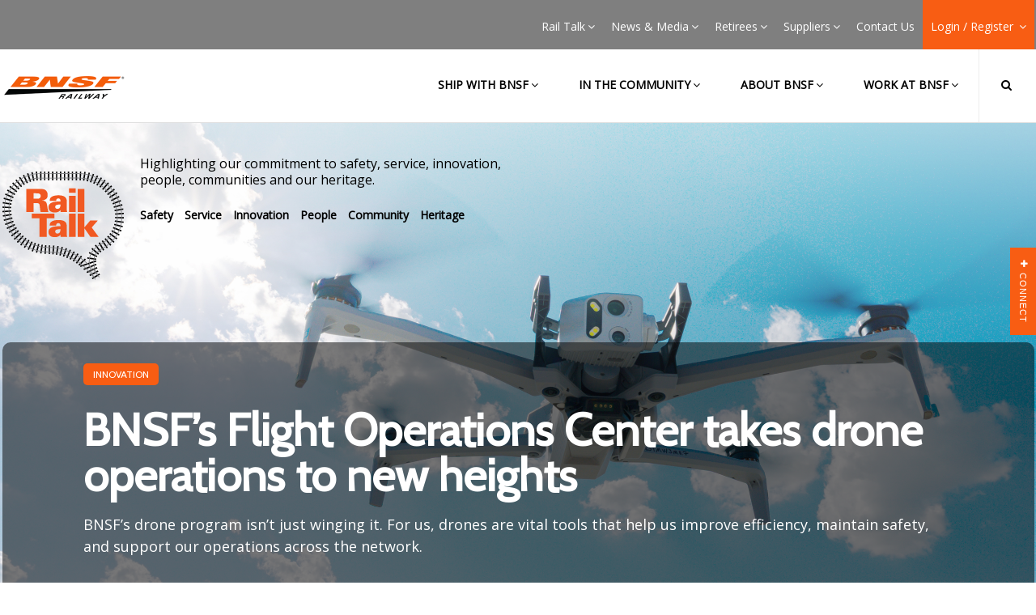

--- FILE ---
content_type: text/html; charset=text/plain
request_url: http://mobile.bnsf.com/news-media/railtalk/innovation/index.html
body_size: 19297
content:
<!DOCTYPE html><!DOCTYPE HTML><html>
   <head>
      <meta http-equiv="Content-Type" content="text/html; charset=UTF-8">
      <meta content="IE=edge,chrome=1" http-equiv="X-UA-Compatible"/>
<meta charset="UTF-8"/>
<link href="/min/style.min.css?v=1.0b" rel="stylesheet" media="all" type="text/css"/>
<script type="text/javascript" src="/scripts/jq/2.2.4/jquery.min.js"></script>
<script type="text/javascript" src="/min/source.min.js?v=1.0b"></script>

<meta name="viewport" content="target-densitydpi=device-dpi, width=device-width, initial-scale=1, user-scalable=no" id="viewport"/>
<meta name="keywords" content="BNSF, Railroad, Railway, Rail, Trains, Freight, Transportation, Shipping, Intermodal, PTC"/>
<meta content="Website" property="og:type"/>
<meta content="" property="og:url"/>
<meta content="BNSF Railway" property="og:site_name"/>
<meta name="msapplication-TileImage" content="/images/favicons/ms-icon-144x144.png?v=1.0b"/>
<meta name="theme-color" content="#ffffff"/>
<link href="http://gmpg.org/xfn/11" rel="profile"/>
<!--[if lt IE 9]> 
  <script type="text/javascript" src="/js/css3-mediaqueries.js?v=1.0b"></script>
  <script type="text/javascript" src="/js/html5.js?v=1.0b"></script> 
    <![endif]-->
<!--[if IE]> <link rel="stylesheet" type="text/css" media="all" href="/css/ie.css?v=1.0b" /> <![endif]-->
<!--[if IE 8]> <link rel="stylesheet" type="text/css" media="all" href="/css/ie8.css?v=1.0b" /> <![endif]-->
<link href="/css/print.css?v=1.0b" rel="stylesheet" media="print" type="text/css"/>
<link href="/favicon.ico?v=1.0b" rel="shortcut icon" type="image/x-icon"/> 
  
 <!-- BEGIN Additional Header Code --> 



<!-- Universal GA -->
<script>
  (function(i,s,o,g,r,a,m){i['GoogleAnalyticsObject']=r;i[r]=i[r]||function(){
  (i[r].q=i[r].q||[]).push(arguments)},i[r].l=1*new Date();a=s.createElement(o),
  m=s.getElementsByTagName(o)[0];a.async=1;a.src=g;m.parentNode.insertBefore(a,m)
  })(window,document,'script','https://www.google-analytics.com/analytics.js','ga');

  ga('create', 'UA-17215983-1', 'auto');
  ga('send', 'pageview');

</script>

<!-- Google Tag Manager -->
<script>(function(w,d,s,l,i){w[l]=w[l]||[];w[l].push({'gtm.start':
new Date().getTime(),event:'gtm.js'});var f=d.getElementsByTagName(s)[0],
j=d.createElement(s),dl=l!='dataLayer'?'&l='+l:'';j.async=true;j.src=
'https://www.googletagmanager.com/gtm.js?id='+i+dl;f.parentNode.insertBefore(j,f);
})(window,document,'script','dataLayer','GTM-MBC4GCT');</script>
<!-- End Google Tag Manager -->
  
<!-- Google Tag Manager -->
<script>(function(w,d,s,l,i){w[l]=w[l]||[];w[l].push({'gtm.start':
new Date().getTime(),event:'gtm.js'});var f=d.getElementsByTagName(s)[0],
j=d.createElement(s),dl=l!='dataLayer'?'&l='+l:'';j.async=true;j.src=
'https://www.googletagmanager.com/gtm.js?id='+i+dl;f.parentNode.insertBefore(j,f);
})(window,document,'script','dataLayer','GTM-NK4MMT8');</script>
<!-- End Google Tag Manager -->

<!-- BNSF Google Tag Manager -->
<!-- Google Tag Manager -->
<script>(function(w,d,s,l,i){w[l]=w[l]||[];w[l].push({'gtm.start':
new Date().getTime(),event:'gtm.js'});var f=d.getElementsByTagName(s)[0],
j=d.createElement(s),dl=l!='dataLayer'?'&l='+l:'';j.async=true;j.src=
'https://www.googletagmanager.com/gtm.js?id='+i+dl;f.parentNode.insertBefore(j,f);
})(window,document,'script','dataLayer','GTM-PFQRVLR2');</script>
<!-- End Google Tag Manager -->


<!--Ag Campaign script for Bea Silva 8/18/2016  -->

<script type="text/javascript">var ssaUrl = ('https:' == document.location.protocol ? 'https://' : 'http://') + 'pixel.sitescout.com/iap/bc99abc9bc60fdef';new Image().src = ssaUrl;</script>


<!-- Facebook Pixel code added 12/05/2016 jcondit -->
<!-- Facebook Pixel Code -->
<script>
!function(f,b,e,v,n,t,s){if(f.fbq)return;n=f.fbq=function(){n.callMethod?
n.callMethod.apply(n,arguments):n.queue.push(arguments)};if(!f._fbq)f._fbq=n;
n.push=n;n.loaded=!0;n.version='2.0';n.queue=[];t=b.createElement(e);t.async=!0;
t.src=v;s=b.getElementsByTagName(e)[0];s.parentNode.insertBefore(t,s)}(window,
document,'script','https://connect.facebook.net/en_US/fbevents.js');
fbq('init', '217518165341785');
fbq('track', 'PageView');
</script>
<noscript><img height="1" width="1" style="display:none"
src="https://www.facebook.com/tr?id=217518165341785&ev=PageView&noscript=1"
/></noscript>
<!-- DO NOT MODIFY -->
<!-- Facebook Pixel Code Adding View Content Code Per Stephen Manning 4-18-2017-->
<script>
// ViewContent
// Track key page views (ex: product page, landing page or article)
fbq('track', 'ViewContent');
</script>
<!-- End FB View Content Script -->
<!-- End Facebook Pixel Code -->

<!--BNSF Custom CSS -->  
    <link rel="stylesheet" type="text/css" href="/css/bnsf-custom.css?v=1.3">
<!--End BNSF Custom CSS -->

<!-- END Additional Header Code --> 
  
      <meta property="og:title" content="">
      <meta property="og:description" content="">
      <meta property="og:image" content="http://www.bnsf.com/">
      <meta itemprop="name" content="">
      <meta itemprop="description" content="">
      <meta itemprop="image" content="http://www.bnsf.com/">
      <meta name="twitter:title" content="">
      <meta name="twitter:description" content="">
      <meta name="twitter:image" content="http://www.bnsf.com/">
      <meta name="description" content="Highlighting our commitment to innovation.">
      <link rel="stylesheet" href="/css/railtalk.css">
      <link rel="canonical" href="">
      <title>Innovation | Rail Talk Blog | BNSF</title>
   </head>
   <body class="media-assets-library">
      <div id="fb-root"></div>
      <script type="text/javascript">
					window.fbAsyncInit = function() {
			FB.init({
				appId : "XXXXXXXXXXXXXXXX",
				xfbml : true,
				version : "v2.7"
			});
		};
				(function(d, s, id) {
		var js, fjs = d.getElementsByTagName(s)[0];
		if (d.getElementById(id)) return;
		js = d.createElement(s); js.id = id;
		js.src = "//connect.facebook.net/en_US/sdk.js#xfbml=1&version=v2.6";
		fjs.parentNode.insertBefore(js, fjs);
	}(document, "script", "facebook-jssdk"));
</script>
      <div class="container constrained full" id="container"><header class="main-header solid-background">
   <nav class="secondary">
      <div class="constrained">
         <ul class="top-level-nav right">
            <li class="has-mega-menu"><a title="Rail Talk" href="/news-media/railtalk/index.html?utm_source=bnsfdotcom&amp;utm_medium=dotcom_menu&amp;utm_campaign=rt_general&amp;utm_content=railtalk_landing#category-all">Rail Talk<span class="fa fa-plus"></span><span class="fa fa-times"></span><span class="arrow"></span></a><div class="mega-menu">
                  <div class="sub-menu-right init">
                     <h2>Rail Talk</h2><p>Highlighting our commitment to safety, service, communities and our heritage.</p><a title="Rail Talk" href="/news-media/railtalk/index.html?utm_source=bnsfdotcom&amp;utm_medium=dotcom_menu&amp;utm_campaign=rt_general&amp;utm_content=railtalk_landing#category-all">Rail Talk</a></div>
                  <div class="sub-menu-left">
                     <div class="sub-menu-left-inner right">
                        <ul>
                           <li><a title="Rail Talk" href="/news-media/railtalk/index.html?utm_source=bnsfdotcom&amp;utm_medium=dotcom_menu&amp;utm_campaign=rt_general&amp;utm_content=railtalk_landing#category-all">Rail Talk Overview
                                 													</a></li>
                           <li class="has-sub-menu-right"><a title="Safety" href="/news-media/railtalk/safety/index.html#category-safety">Safety<span class="fa fa-angle-right"></span></a><div class="sub-menu-right init-style">
                                 <h2>Safety</h2><p>At BNSF, nothing is more important than safety. Here we highlight stories centered on our safety culture and why it is ingrained in everything we do.</p><a title="Safety" href="/news-media/railtalk/safety/index.html#category-safety">
                                    															LEARN MORE
                                    															</a></div>
                           </li>
                           <li class="has-sub-menu-right"><a title="Service" href="/news-media/railtalk/service/index.html#category-service">Service<span class="fa fa-angle-right"></span></a><div class="sub-menu-right init-style">
                                 <h2>Service</h2><p>BNSF plays a vital role in our economy&rsquo;s supply chain, moving freight across our nation every day. Here we explore how our investments and innovations enable the reliable and efficient delivery of freight.</p><a title="Service" href="/news-media/railtalk/service/index.html#category-service">
                                    															LEARN MORE
                                    															</a></div>
                           </li>
                           <li class="has-sub-menu-right"><a title="Innovation" href="/news-media/railtalk/innovation/index.html#category-innovation">Innovation<span class="fa fa-angle-right"></span></a><div class="sub-menu-right init-style">
                                 <h2>Innovation</h2><p>BNSF is forever proud of its heritage and history, and we combine that with a never-ending drive to explore new technologies and approaches where appropriate to enhance safety and efficiency. These stories highlight some of our favorite examples of how we apply innovation to railroading.</p><a title="Innovation" href="/news-media/railtalk/innovation/index.html#category-innovation">
                                    															LEARN MORE
                                    															</a></div>
                           </li>
                           <li class="has-sub-menu-right"><a title="People" href="/news-media/railtalk/our-people/index.html#category-people">People<span class="fa fa-angle-right"></span></a><div class="sub-menu-right init-style">
                                 <h2>People</h2><p>Railroading is a big world filled with impressive and interesting people. In these stories you'll meet some of the thousands of diverse, talented, and dedicated employees who do their part to keep freight moving for our customers.</p><a title="People" href="/news-media/railtalk/our-people/index.html#category-people">
                                    															LEARN MORE
                                    															</a></div>
                           </li>
                           <li class="has-sub-menu-right"><a title="Community " href="/news-media/railtalk/community/index.html#category-community">Community <span class="fa fa-angle-right"></span></a><div class="sub-menu-right init-style">
                                 <h2>Community </h2><p>BNSF doesn&rsquo;t just move freight; we connect with people and communities along the way. Here we focus on topics that illustrate our commitment to where we live and work.</p><a title="Community " href="/news-media/railtalk/community/index.html#category-community">
                                    															LEARN MORE
                                    															</a></div>
                           </li>
                           <li class="has-sub-menu-right"><a title="Heritage" href="/news-media/railtalk/heritage/index.html#category-heritage">Heritage<span class="fa fa-angle-right"></span></a><div class="sub-menu-right init-style">
                                 <h2>Heritage</h2><p>For nearly 175 years, BNSF has been safely and efficiently transporting freight and helping shape our country's history. Here we demonstrate how BNSF's legacy makes us confident in our future.</p><a title="Heritage" href="/news-media/railtalk/heritage/index.html#category-heritage">
                                    															LEARN MORE
                                    															</a></div>
                           </li>
                        </ul>
                     </div>
                     <div class="clear"></div>
                  </div>
                  <div class="clear"></div>
               </div>
            </li>
            <li class="has-mega-menu"><a title="News &amp; Media" href="/news-media/index.page">News &amp; Media<span class="fa fa-plus"></span><span class="fa fa-times"></span><span class="arrow"></span></a><div class="mega-menu">
                  <div class="sub-menu-right init">
                     <h2>News &amp; Media</h2><p>Welcome to the BNSF newsroom. Here, you&rsquo;ll find news releases, customer notifications and media assets available for use by news organizations.</p><a title="News &amp; Media" href="/news-media/index.page">News &amp; Media</a></div>
                  <div class="sub-menu-left">
                     <div class="sub-menu-left-inner right">
                        <ul>
                           <li><a title="News &amp; Media" href="/news-media/index.page">News &amp; Media Overview
                                 													</a></li>
                           <li class="has-sub-menu-right"><a title="News Releases" href="/news-media/news-releases/library.page">News Releases<span class="fa fa-angle-right"></span></a><div class="sub-menu-right init-style">
                                 <h2>News Releases</h2><p>Stay current with what BNSF is doing to operate a safe rail network, on our network, in the communities through which we operate and the services we offer.</p><a title="News Releases" href="/news-media/news-releases/library.page">
                                    															LEARN MORE
                                    															</a></div>
                           </li>
                           <li class="has-sub-menu-right"><a title="Customer Notifications" href="/news-media/customer-notifications/library.page">Customer Notifications<span class="fa fa-angle-right"></span></a><div class="sub-menu-right">
                                 <h2><a title="Customer Notifications" href="/news-media/customer-notifications/library.page">Customer Notifications Overview<span class="fa fa-angle-right"></span></a></h2>
                                 <div class="sub-menu-right-group">
                                    <ul>
                                       <li><a title="Network Update" href="/news-media/customer-notifications/library.page?type=network">Network Update</a></li>
                                       <li><a title="Service Advisories" href="/news-media/customer-notifications/library.page?type=service">Service Advisories</a></li>
                                       <li><a title="Marketing News" href="/news-media/customer-notifications/library.page?type=marketing">Marketing News</a></li>
                                       <li><a title="Facility Updates" href="/news-media/customer-notifications/library.page?type=facility">Facility Updates</a></li>
                                       <li><a title="bnsf.com Updates" href="/news-media/customer-notifications/library.page?type=bnsf">bnsf.com Updates</a></li>
                                       <li><a title="Customer Letters" href="/news-media/customer-notifications/library.page?type=customer">Customer Letters</a></li>
                                       <li><a title="Pricing Updates" href="https://customer.bnsf.com/plan/pricing/Pages/default.aspx">Pricing Updates</a></li>
                                    </ul>
                                 </div>
                              </div>
                           </li>
                        </ul>
                     </div>
                     <div class="clear"></div>
                  </div>
                  <div class="clear"></div>
               </div>
            </li>
            <li class="has-mega-menu"><a title="Retirees" href="/retirees/index.page">Retirees<span class="fa fa-plus"></span><span class="fa fa-times"></span><span class="arrow"></span></a><div class="mega-menu">
                  <div class="sub-menu-right init">
                     <h2>Retirees</h2><p>Retirees may not work at BNSF any longer, but many are active in their communities and play an important role as unofficial ambassadors for BNSF.</p>
<p>Check this site for information about benefits and retirement plans.</p><a title="Retirees" href="/retirees/index.page">Retirees</a></div>
                  <div class="sub-menu-left">
                     <div class="sub-menu-left-inner right">
                        <ul>
                           <li><a title="Retirees" href="/retirees/index.page">Retirees Overview
                                 													</a></li>
                           <li class="has-sub-menu-right"><a title="BNSF Alumni Association" href="/retirees/alumni.page">BNSF Alumni Association<span class="fa fa-angle-right"></span></a><div class="sub-menu-right init-style">
                                 <h2>BNSF Alumni Association</h2><p>We all have one thing in common: we worked at BNSF Railway or one of its predecessor railroads.</p><a title="BNSF Alumni Association" href="/retirees/alumni.page">
                                    															LEARN MORE
                                    															</a></div>
                           </li>
                        </ul>
                     </div>
                     <div class="clear"></div>
                  </div>
                  <div class="clear"></div>
               </div>
            </li>
            <li class="has-mega-menu"><a title="Suppliers" href="/suppliers/index.page">Suppliers<span class="fa fa-plus"></span><span class="fa fa-times"></span><span class="arrow"></span></a><div class="mega-menu">
                  <div class="sub-menu-right init">
                     <h2>Suppliers</h2><p>BNSF purchases material and service items from an extensive list of sources. We seek to acquire quality goods and services at the lowest total cost of ownership by working resourcefully, efficiently, effectively and ethically with both current and prospective suppliers.</p><a title="Suppliers" href="/suppliers/index.page">Suppliers</a></div>
                  <div class="sub-menu-left">
                     <div class="sub-menu-left-inner right">
                        <ul>
                           <li><a title="Suppliers" href="/suppliers/index.page">Suppliers Overview
                                 													</a></li>
                           <li class="has-sub-menu-right"><a title="Supplier Relationship" href="/suppliers/supplier-relationship.page">Supplier Relationship<span class="fa fa-angle-right"></span></a><div class="sub-menu-right init-style">
                                 <h2>Supplier Relationship</h2><p>Learn more about what it means to do business with BNSF and the process we use for working with suppliers.</p><a title="Supplier Relationship" href="/suppliers/supplier-relationship.page">
                                    															LEARN MORE
                                    															</a></div>
                           </li>
                           <li class="has-sub-menu-right"><a title="Supplier Contacts" href="/suppliers/contact-us.page">Supplier Contacts<span class="fa fa-angle-right"></span></a><div class="sub-menu-right init-style">
                                 <h2>Supplier Contacts</h2><p>Use this page to find the right person at BNSF to answer your supplier questions.</p><a title="Supplier Contacts" href="/suppliers/contact-us.page">
                                    															LEARN MORE
                                    															</a></div>
                           </li>
                        </ul>
                     </div>
                     <div class="clear"></div>
                  </div>
                  <div class="clear"></div>
               </div>
            </li>
            <li><a href="/about-bnsf/contact-us/" title="Contact Us">Contact Us<span class="spacer" data-title="Contact Us"></span></a></li>
            <li class="login-button"><a href="#" title="Login / Register" class="prevent-default">Login / Register <span class="fa fa-plus"></span><span class="fa fa-times"></span><span class="arrow"></span></a><div class="login-menu">
                  <div class="constrained wide">
                     <div class="login-menu-block right">
                        <h3>Employees</h3>
                        <p>Log in to the Employee Portal to access safety rulebooks, pay and benefits information,
                           sign up for training opportunities and more.</p>
                        <ul>
                           <li><a href="https://employee.bnsf.com/" title="BNSF Employee Portal">BNSF Employee Portal</a></li>
                           <li><a href="https://links.simpplr.com/?u=https%3A%2F%2Fbnsf-dex--simpplr.vf.force.com%2Fapex%2Fsimpplr__app%3Fu%3D%2F%26sfdc.tabName%3D01rDn000001kJjr" title="BNSF Employee Portal">myBNSF</a></li>
                        </ul><br><p>Don't have the myBNSF App?  Download Now:
                           											<br><br><a href="https://apps.apple.com/us/app/mybnsf/id6450976383" title="Apple Download" style="border-top:0px!important;display:inline;padding:0px;color:white;text-decoration:underline;">Apple Store</a> | <a href="https://play.google.com/store/apps/details?id=com.simpplr.cb.mybnsf&amp;pli=1" title="Android Download" style="border-top:0px!important;display:inline;padding:0px;color:white;text-decoration:underline;">Android Store</a></p>
                     </div>
                     <div class="login-menu-block right">
                        <h3>Suppliers</h3>
                        <p>Log in to get the latest information on your invoices, payments and purchase orders.</p>
                        <ul>
                           <li><a href="https://supplier.bnsf.com/" title="Supplier Portal">Supplier Portal</a></li>
                           <li><a href="/bnsf-resources/pdf/suppliers/supplier-portal-registration-process.pdf" target="_blank" title="How to Register for the Supplier Portal">How to Register for the Supplier Portal</a></li>
                        </ul>
                     </div>
                     <div class="login-menu-block right">
                        <h3>Customers</h3>
                        <p>BNSF's secure customer website enables shipment tracking, bill payment, and more.</p>
                        <p><div class="timeit comingsoon_alert" data-start="2025-11-20 15:00" data-end="2025-21-15 15:00"><strong>Notice!</strong><br>Scheduled Maintenance on Saturday, November 22nd from 7 am to 3 pm CST with minimum impact. If some applications or functionalities are unavailable, please try after a few mins. Sorry for the inconvenience.</div></p><script type="text/javascript" src="/js/TimeIt_customer.js"></script>
                        <ul>
                           <li><a href="https://customer2.bnsf.com/" title="Customer Portal" class="local-link customer-login-desktop">Customer Portal</a><a href="https://customer2.bnsf.com/" title="Customer Portal" class="hide local-link customer-login-mobile">Customer Portal</a></li>
                           <li><a href="https://custreg.bnsf.com/" title="Register" target="_blank">Customer Registration</a></li>
                        </ul>
                     </div>
                     <div class="clear"></div>
                  </div>
               </div>
            </li>
         </ul>
         <div class="clear"></div>
      </div>
   </nav>
   <nav class="main">
      <div class="constrained"><a href="/" title="BNSF Railway"><img src="/images/placeholders/bnsf-logo.png" alt="BNSF Railway" title="BNSF Railway" class="header-logo left"></a><ul class="top-level-nav right">
            <li class="has-mega-menu">
               <div class="shade"></div><a class="prevent-default" title="Ship with BNSF" href="/ship-with-bnsf/index.page">Ship with BNSF<span class="fa fa-plus"></span><span class="fa fa-times"></span></a><div class="mega-menu">
                  <div class="sub-menu-right init">
                     <h2>Ship with BNSF</h2><p>From the materials that help create products people use every day to the actual finished products, our consistent and cost-effective service takes products of any size to customers when and where they need them.</p>
<p>No matter what you're shipping, BNSF has a service to meet your needs.</p><a title="Ship with BNSF" href="/ship-with-bnsf/index.page">
                        											LEARN MORE
                        											</a></div>
                  <div class="sub-menu-left">
                     <div class="sub-menu-left-inner right">
                        <ul class="sub-menu-left-top">
                           <li><a title="Ship with BNSF" href="/ship-with-bnsf/index.page">Ship with BNSF Overview
                                 													</a></li>
                           <li class="has-sub-menu-right"><a title="New to Rail or BNSF?" href="/ship-with-bnsf/new-to-rail.page">New to Rail or BNSF?<span class="fa fa-angle-right"></span></a><div class="sub-menu-right init-style">
                                 <h2>New to Rail or BNSF?</h2><p>Learn how easy it is to become a BNSF customer. We will show you how to get a rate, ship, track and manage your account by using our online tools.</p><a title="New to Rail or BNSF?" href="/ship-with-bnsf/new-to-rail.page">
                                    																LEARN MORE
                                    																</a></div>
                           </li>
                           <li class="has-sub-menu-right"><a title="BNSF Advantage" href="/ship-with-bnsf/bnsf-advantage/index.html">BNSF Advantage<span class="fa fa-angle-right"></span></a><div class="sub-menu-right init-style">
                                 <h2>BNSF Advantage</h2><p>Our enduring commitment is to be the best transportation partner for our customers. Because when you win, we win together. We call this the BNSF Advantage.</p><a title="BNSF Advantage" href="/ship-with-bnsf/bnsf-advantage/index.html">
                                    																LEARN MORE
                                    																</a></div>
                           </li>
                           <li class="has-sub-menu-right"><a title="Rail Development" href="/ship-with-bnsf/rail-development/index.html">Rail Development<span class="fa fa-angle-right"></span></a><div class="sub-menu-right init-style">
                                 <h2>Rail Development</h2><p>Are you developing a new facility or looking to expand? You can rely on BNSF&rsquo;s team of experts to help educate you on the benefits of incorporating our rail network into your supply chain. BNSF&rsquo;s Economic Development team can help guide you through the process of expanding, developing or selecting a site.</p><a title="Rail Development" href="/ship-with-bnsf/rail-development/index.html">
                                    																LEARN MORE
                                    																</a></div>
                           </li>
                           <li class="has-sub-menu-right"><a title="Preserve Rail Competition" href="/ship-with-bnsf/preserve-rail-competition.page">Preserve Rail Competition<span class="fa fa-angle-right"></span></a><div class="sub-menu-right init-style">
                                 <h2>Preserve Rail Competition</h2><p>At BNSF, we believe in collaboration, not consolidation. The UP-NS merger has the potential to reshape the competitive landscape that supports your business. The Surface Transportation Board (STB), which oversees rail mergers, is committed to a transparent and inclusive review, and they want to hear directly from those who will be most impacted.</p><a title="Preserve Rail Competition" href="/ship-with-bnsf/preserve-rail-competition.page">
                                    																LEARN MORE
                                    																</a></div>
                           </li>
                           <li class="has-sub-menu-right"><a title="Sustainability for Customers" href="/ship-with-bnsf/sustainability-customers/index.html">Sustainability for Customers<span class="fa fa-angle-right"></span></a><div class="sub-menu-right init-style">
                                 <h2>Sustainability for Customers</h2><p>Rail is the most environmentally efficient mode of surface transportation and at BNSF we are committed to improving the efficiency of our network in a way that benefits both our customers and the environment.</p><a title="Sustainability for Customers" href="/ship-with-bnsf/sustainability-customers/index.html">
                                    																LEARN MORE
                                    																</a></div>
                           </li>
                        </ul>
                        <ul class="sub-menu-left-block">
                           <li class="has-sub-menu-right"><a title="Agricultural Products" href="/ship-with-bnsf/agricultural-products/index.page">Agricultural Products<span class="fa fa-angle-right"></span></a><div class="sub-menu-right">
                                 <h2><a title="Agricultural Products" href="/ship-with-bnsf/agricultural-products/index.page">Agricultural Products Overview
                                       																	<span class="fa fa-angle-right"></span></a></h2>
                                 <div class="sub-menu-right-left left">
                                    <div class="sub-menu-right-group">
                                       <h3>Agriculture</h3>
                                       <ul>
                                          <li><a title="Field Crops" href="/ship-with-bnsf/agricultural-products/field-crops.html ">Field Crops</a></li>
                                          <li><a title="Field Crop Products" href="/ship-with-bnsf/agricultural-products/field-crop-products.html ">Field Crop Products</a></li>
                                       </ul>
                                       <h3>Chemicals, Fertilizers &amp; Plastics</h3>
                                       <ul>
                                          <li><a title="Fertilizers" href="/ship-with-bnsf/agricultural-products/fertilizer.html ">Fertilizers</a></li>
                                       </ul>
                                    </div>
                                 </div>
                                 <div class="sub-menu-right-right right">
                                    <div class="sub-menu-right-group">
                                       <h3>Food &amp; Beverages</h3>
                                       <ul>
                                          <li><a title="Bulk Foods" href="/ship-with-bnsf/agricultural-products/bulk-foods.html ">Bulk Foods</a></li>
                                          <li><a title="Fresh &amp; Frozen" href="/ship-with-bnsf/agricultural-products/fresh-and-frozen.html ">Fresh &amp; Frozen</a></li>
                                       </ul>
                                       <h3>Renewable Fuels</h3>
                                       <ul>
                                          <li><a title="Ethanol" href="/ship-with-bnsf/agricultural-products/ethanol.html ">Ethanol</a></li>
                                          <li><a title="Renewable Fuels" href="/ship-with-bnsf/energy/renewable-fuels/index.html">Renewable Fuels</a></li>
                                       </ul>
                                    </div>
                                 </div>
                              </div>
                           </li>
                           <li class="has-sub-menu-right"><a title="Automotive Products" href="/ship-with-bnsf/automotive-products/index.page">Automotive Products<span class="fa fa-angle-right"></span></a><div class="sub-menu-right">
                                 <h2><a title="Automotive Products" href="/ship-with-bnsf/automotive-products/index.page">Automotive Products Overview
                                       																	<span class="fa fa-angle-right"></span></a></h2>
                                 <div class="sub-menu-right-left left">
                                    <div class="sub-menu-right-group">
                                       <ul>
                                          <li><a title="Finished Vehicles" href="/ship-with-bnsf/consumer-products/finished-vehicles.html">Finished Vehicles</a></li>
                                          <li><a title="Vehicle Parts" href="/ship-with-bnsf/consumer-products/vehicle-parts.html">Vehicle Parts</a></li>
                                       </ul>
                                    </div>
                                 </div>
                              </div>
                           </li>
                           <li class="has-sub-menu-right"><a title="Consumer Products - Intermodal" href="/ship-with-bnsf/intermodal/index.page">Consumer Products - Intermodal<span class="fa fa-angle-right"></span></a><div class="sub-menu-right">
                                 <h2><a title="Consumer Products - Intermodal" href="/ship-with-bnsf/intermodal/index.page">Consumer Products - Intermodal Overview
                                       																	<span class="fa fa-angle-right"></span></a></h2>
                                 <div class="sub-menu-right-left left">
                                    <div class="sub-menu-right-group">
                                       <h3>Intermodal</h3>
                                       <ul>
                                          <li><a title="Intermodal Overview" href="/ship-with-bnsf/intermodal/index.page">Intermodal Overview</a></li>
                                       </ul>
                                       <h3>Intermodal - Optionality</h3>
                                       <ul>
                                          <li><a title="Service Options &amp; References" href="/ship-with-bnsf/intermodal/service-options-and-details.html">Service Options &amp; References</a></li>
                                          <li><a title="Shippers" href="/ship-with-bnsf/intermodal/shippers.page">Shippers</a></li>
                                          <li><a title="Ocean Carriers" href="/ship-with-bnsf/intermodal/ocean-carriers.page">Ocean Carriers</a></li>
                                          <li><a title="Motor Carriers" href="/ship-with-bnsf/intermodal/motor-carriers.page">Motor Carriers</a></li>
                                          <li><a title="Other Logistics Providers" href="/ship-with-bnsf/intermodal/other-logistics-providers.page">Other Logistics Providers</a></li>
                                          <li><a title="Quantum Services" href="/ship-with-bnsf/intermodal/quantum-services/quantum-services.html">Quantum Services</a></li>
                                       </ul>
                                       <h3>Intermodal - Contacts</h3>
                                       <ul>
                                          <li><a title="Reach Our Intermodal Team" href="/ship-with-bnsf/intermodal/contact-us.html">Reach Our Intermodal Team</a></li>
                                       </ul>
                                    </div>
                                 </div>
                                 <div class="sub-menu-right-right right">
                                    <div class="sub-menu-right-group">
                                       <h3>Intermodal - Capacity</h3>
                                       <ul>
                                          <li><a title="Maps &amp; Shipping  Locations" href="/ship-with-bnsf/maps-and-shipping-locations/index.page">Maps &amp; Shipping  Locations</a></li>
                                          <li><a title="Intermodal Facility Listings" href="/ship-with-bnsf/support-services/facility-listings.page">Intermodal Facility Listings</a></li>
                                          <li><a title="Intermodal Map - Detailed" href="/bnsf-resources/pdf/ship-with-bnsf/maps-and-shipping-locations/intermodal-map-large.pdf">Intermodal Map - Detailed</a></li>
                                          <li><a title="Intermodal Map - Overview" href="/bnsf-resources/pdf/ship-with-bnsf/maps-and-shipping-locations/small-intermodal-map.pdf">Intermodal Map - Overview</a></li>
                                       </ul>
                                       <h3>Intermodal - Additional Resources</h3>
                                       <ul>
                                          <li><a title="Frequently Ask Questions" href="/ship-with-bnsf/intermodal/faq.page">Frequently Ask Questions</a></li>
                                          <li><a title="Sustainable Solutions" href="/in-the-community/environment/index.page">Sustainable Solutions</a></li>
                                       </ul>
                                    </div>
                                 </div>
                              </div>
                           </li>
                           <li class="has-sub-menu-right"><a title="Energy" href="/ship-with-bnsf/energy/index.page">Energy<span class="fa fa-angle-right"></span></a><div class="sub-menu-right">
                                 <h2><a title="Energy" href="/ship-with-bnsf/energy/index.page">Energy Overview
                                       																	<span class="fa fa-angle-right"></span></a></h2>
                                 <div class="sub-menu-right-left left">
                                    <div class="sub-menu-right-group">
                                       <h3>Fuels</h3>
                                       <ul>
                                          <li><a title="Coal" href="/ship-with-bnsf/energy/coal.html ">Coal</a></li>
                                          <li><a title="Crude &amp; LPG" href="/ship-with-bnsf/energy/crude-and-lpg.html ">Crude &amp; LPG</a></li>
                                          <li><a title="Ethanol" href="/ship-with-bnsf/energy/ethanol.html ">Ethanol</a></li>
                                          <li><a title="Refined Products" href="/ship-with-bnsf/energy/refined-products.html ">Refined Products</a></li>
                                          <li><a title="Renewable Fuels" href="/ship-with-bnsf/energy/renewable-fuels/index.html">Renewable Fuels</a></li>
                                       </ul>
                                       <h3>Energy Infrastructure</h3>
                                       <ul>
                                          <li><a title="Pipe" href="/ship-with-bnsf/energy/pipe.html ">Pipe</a></li>
                                          <li><a title="Wind Energy Products" href="/ship-with-bnsf/energy/wind-energy.html ">Wind Energy Products</a></li>
                                       </ul>
                                    </div>
                                 </div>
                              </div>
                           </li>
                           <li class="has-sub-menu-right"><a title="Food &amp; Beverages" href="/ship-with-bnsf/food-beverage/index.page">Food &amp; Beverages<span class="fa fa-angle-right"></span></a><div class="sub-menu-right">
                                 <h2><a title="Food &amp; Beverages" href="/ship-with-bnsf/food-beverage/index.page">Food &amp; Beverages Overview
                                       																	<span class="fa fa-angle-right"></span></a></h2>
                                 <div class="sub-menu-right-left left">
                                    <div class="sub-menu-right-group">
                                       <ul>
                                          <li><a title="Beverages" href="/ship-with-bnsf/consumer-products/beverages.html">Beverages</a></li>
                                          <li><a title="Bulk Foods" href="/ship-with-bnsf/consumer-products/bulk-foods.html">Bulk Foods</a></li>
                                          <li><a title="Canned &amp; Boxed" href="/ship-with-bnsf/consumer-products/canned-and-boxed.html">Canned &amp; Boxed</a></li>
                                          <li><a title="Fresh &amp; Frozen Foods" href="/ship-with-bnsf/consumer-products/fresh-and-frozen.html">Fresh &amp; Frozen Foods</a></li>
                                       </ul>
                                    </div>
                                 </div>
                              </div>
                           </li>
                           <li class="has-sub-menu-right"><a title="Industrial Products" href="/ship-with-bnsf/industrial-products/index.page ">Industrial Products<span class="fa fa-angle-right"></span></a><div class="sub-menu-right">
                                 <h2><a title="Industrial Products" href="/ship-with-bnsf/industrial-products/index.page ">Industrial Products Overview
                                       																	<span class="fa fa-angle-right"></span></a></h2>
                                 <div class="sub-menu-right-left left">
                                    <div class="sub-menu-right-group">
                                       <h3>Chemicals, Fertilizers, Plastics</h3>
                                       <ul>
                                          <li><a title="Chemicals" href="/ship-with-bnsf/industrial-products/chemicals.html ">Chemicals</a></li>
                                          <li><a title="Fertilizers" href="/ship-with-bnsf/industrial-products/fertilizer.html ">Fertilizers</a></li>
                                          <li><a title="Plastics" href="/ship-with-bnsf/industrial-products/plastics.html ">Plastics</a></li>
                                       </ul>
                                       <h3>Construction</h3>
                                       <ul>
                                          <li><a title="Building Materials" href="/ship-with-bnsf/industrial-products/building-materials.html">Building Materials</a></li>
                                          <li><a title="Cement" href="/ship-with-bnsf/industrial-products/cement.html ">Cement</a></li>
                                          <li><a title="Lumber" href="/ship-with-bnsf/industrial-products/lumber.html ">Lumber</a></li>
                                          <li><a title="Panel Products" href="/ship-with-bnsf/industrial-products/panel-products.html ">Panel Products</a></li>
                                          <li><a title="Paper Products" href="/ship-with-bnsf/industrial-products/paper-products.html ">Paper Products</a></li>
                                          <li><a title="Pipe (Steel Products)" href="/ship-with-bnsf/industrial-products/pipe.html ">Pipe (Steel Products)</a></li>
                                          <li><a title="Steel Products" href="/ship-with-bnsf/industrial-products/steel-products.html ">Steel Products</a></li>
                                       </ul>
                                    </div>
                                 </div>
                                 <div class="sub-menu-right-right right">
                                    <div class="sub-menu-right-group">
                                       <h3>Fuels</h3>
                                       <ul>
                                          <li><a title="Coal" href="/ship-with-bnsf/industrial-products/coal.html ">Coal</a></li>
                                          <li><a title="Crude &amp; LPG" href="/ship-with-bnsf/industrial-products/crude-and-lpg.html ">Crude &amp; LPG</a></li>
                                          <li><a title="Refined Products" href="/ship-with-bnsf/industrial-products/refined-products.html ">Refined Products</a></li>
                                       </ul>
                                       <h3>Machinery &amp; Oversized</h3>
                                       <ul>
                                          <li><a title="Wind Energy Products" href="/ship-with-bnsf/industrial-products/wind-energy.html ">Wind Energy Products</a></li>
                                          <li><a title="Other Oversized" href="/ship-with-bnsf/industrial-products/machinery-and-oversized/">Other Oversized</a></li>
                                       </ul>
                                       <h3>Metals &amp; Minerals</h3>
                                       <ul>
                                          <li><a title="Aggregates" href="/ship-with-bnsf/industrial-products/aggregates.html ">Aggregates</a></li>
                                          <li><a title="Aluminum &amp; Non-Ferrous" href="/ship-with-bnsf/industrial-products/aluminum-and-non-ferrous.html ">Aluminum &amp; Non-Ferrous</a></li>
                                          <li><a title="Other Minerals" href="/ship-with-bnsf/industrial-products/other-minerals.html ">Other Minerals</a></li>
                                       </ul>
                                       <h3>Solid Waste &amp; Refuse</h3>
                                       <ul>
                                          <li><a title="Solid Waste &amp; Refuse" href="/ship-with-bnsf/industrial-products/solid-waste-and-refuse.html ">Solid Waste &amp; Refuse</a></li>
                                       </ul>
                                    </div>
                                 </div>
                              </div>
                           </li>
                        </ul>
                        <ul class="sub-menu-left-block">
                           <li class="has-sub-menu-right"><a title="Maps &amp; Shipping Locations" href="/ship-with-bnsf/maps-and-shipping-locations/index.page">Maps &amp; Shipping Locations<span class="fa fa-angle-right"></span></a><div class="sub-menu-right">
                                 <h2><a title="Maps &amp; Shipping Locations" href="/ship-with-bnsf/maps-and-shipping-locations/index.page">Maps &amp; Shipping Locations Overview
                                       																	<span class="fa fa-angle-right"></span></a></h2>
                                 <div class="sub-menu-right-left left">
                                    <div class="sub-menu-right-group">
                                       <ul>
                                          <li><a title="United States" href="/ship-with-bnsf/maps-and-shipping-locations/index.page">United States</a></li>
                                          <li><a title="Canada" href="/ship-with-bnsf/maps-and-shipping-locations/canada.html ">Canada</a></li>
                                          <li><a title="Mexico (English)" href="/ship-with-bnsf/maps-and-shipping-locations/mexico/index.page">Mexico (English)</a></li>
                                          <li><a title="Mexico (EspaÃ±ol)" href="/ship-with-bnsf/maps-and-shipping-locations/mexico-spanish/index.page ">Mexico (EspaÃ±ol)</a></li>
                                          <li><a title="Overseas" href="/ship-with-bnsf/maps-and-shipping-locations/overseas.html ">Overseas</a></li>
                                          <li><a title="BNSF Ports" href="/ship-with-bnsf/rail-development/bnsf-ports.html">BNSF Ports</a></li>
                                          <li><a title="Coal Mine Guide" href="/ship-with-bnsf/maps-and-shipping-locations/coal-mine-guide.page">Coal Mine Guide</a></li>
                                          <li><a title="Rail Network Maps" href="/ship-with-bnsf/maps-and-shipping-locations/rail-network-maps.page">Rail Network Maps</a></li>
                                          <li><a title="Shortlines" href="/ship-with-bnsf/ways-of-shipping/shortline-services/index.page">Shortlines</a></li>
                                          <li><a title="Team Tracks" href="/ship-with-bnsf/maps-and-shipping-locations/team-tracks/index.page">Team Tracks</a></li>
                                       </ul>
                                    </div>
                                 </div>
                              </div>
                           </li>
                           <li class="has-sub-menu-right"><a title="Ways of Shipping" href="/ship-with-bnsf/ways-of-shipping/index.page">Ways of Shipping<span class="fa fa-angle-right"></span></a><div class="sub-menu-right">
                                 <h2><a title="Ways of Shipping" href="/ship-with-bnsf/ways-of-shipping/index.page">Ways of Shipping Overview
                                       																	<span class="fa fa-angle-right"></span></a></h2>
                                 <div class="sub-menu-right-left left">
                                    <div class="sub-menu-right-group">
                                       <ul>
                                          <li><a title="Intermodal" href="/ship-with-bnsf/intermodal/index.page">Intermodal</a></li>
                                          <li><a title="Temperature-Controlled" href="/ship-with-bnsf/ways-of-shipping/temperature-controlled.page">Temperature-Controlled</a></li>
                                          <li><a title="Individual Railcar" href="/ship-with-bnsf/ways-of-shipping/individual-railcar.html ">Individual Railcar</a></li>
                                          <li><a title="Dedicated Train Service" href="/ship-with-bnsf/ways-of-shipping/dedicated-train-service.html ">Dedicated Train Service</a></li>
                                          <li><a title="Machinery and Oversized Shipments" href="/ship-with-bnsf/ways-of-shipping/machinery-and-oversized/index.html ">Machinery and Oversized Shipments</a></li>
                                          <li><a title="Door to Door (Transload)" href="/ship-with-bnsf/ways-of-shipping/door-to-door-transload.html ">Door to Door (Transload)</a></li>
                                          <li><a title="Shortline Services" href="/ship-with-bnsf/ways-of-shipping/shortline-services/index.page">Shortline Services</a></li>
                                          <li><a title="Equipment" href="/ship-with-bnsf/ways-of-shipping/equipment/index.html ">Equipment</a></li>
                                       </ul>
                                    </div>
                                 </div>
                              </div>
                           </li>
                           <li class="has-sub-menu-right"><a title="Support Services" href="/ship-with-bnsf/support-services/index.page">Support Services<span class="fa fa-angle-right"></span></a><div class="sub-menu-right">
                                 <h2><a title="Support Services" href="/ship-with-bnsf/support-services/index.page">Support Services Overview
                                       																	<span class="fa fa-angle-right"></span></a></h2>
                                 <div class="sub-menu-right-left left">
                                    <div class="sub-menu-right-group">
                                       <ul>
                                          <li><a title="Demurrage and Storage" href="/ship-with-bnsf/support-services/demurrage-storage-and-extended-services.html ">Demurrage and Storage</a></li>
                                          <li><a title="Loading &amp; Shipment Safety" href="/ship-with-bnsf/support-services/loading-and-shipment-safety.html ">Loading &amp; Shipment Safety</a></li>
                                          <li><a title="Cargo Loss and Damage Claims" href="/ship-with-bnsf/support-services/cargo-loss-and-damage-claims.page">Cargo Loss and Damage Claims</a></li>
                                          <li><a title="Security Solutions" href="/ship-with-bnsf/support-services/security-solutions.html ">Security Solutions</a></li>
                                          <li><a title="bnsf.com Tools" href="/ship-with-bnsf/support-services/bnsf-com-tools.html ">bnsf.com Tools</a></li>
                                          <li><a title="Customer Assistance" href="/ship-with-bnsf/support-services/customer-assistance.html ">Customer Assistance</a></li>
                                          <li><a title="Driver and Dispatcher Services" href="/ship-with-bnsf/support-services/driver-and-dispatcher-services.html ">Driver and Dispatcher Services</a></li>
                                          <li><a title="Facility Listings" href="/ship-with-bnsf/support-services/facility-listings.page">Facility Listings</a></li>
                                          <li><a title="OT-57 (Private Car Registration)" href="/ship-with-bnsf/support-services/ot-57-guidelines.page">OT-57 (Private Car Registration)</a></li>
                                       </ul>
                                    </div>
                                 </div>
                              </div>
                           </li>
                        </ul>
                        <ul class="sub-menu-left-block">
                           <li class="has-sub-menu-right"><a title="Customer Notifications" href="/news-media/customer-notifications/library.page">Customer Notifications<span class="fa fa-angle-right"></span></a><div class="sub-menu-right">
                                 <h2><a title="Customer Notifications" href="/news-media/customer-notifications/library.page">Customer Notifications Overview
                                       																	<span class="fa fa-angle-right"></span></a></h2>
                                 <div class="sub-menu-right-left left">
                                    <div class="sub-menu-right-group">
                                       <ul>
                                          <li><a title="Service Advisories" href="/news-media/customer-notifications/library.page?type=service">Service Advisories</a></li>
                                          <li><a title="Marketing News" href="/news-media/customer-notifications/library.page?type=marketing">Marketing News</a></li>
                                          <li><a title="Pricing Updates" href="https://customer.bnsf.com/my-profile/notifications/Pages/default.aspx">Pricing Updates</a></li>
                                          <li><a title="Facility Updates" href="/news-media/customer-notifications/library.page?type=facility">Facility Updates</a></li>
                                          <li><a title="bnsf.com Updates" href="/news-media/customer-notifications/library.page?type=bnsf">bnsf.com Updates</a></li>
                                          <li><a title="Customer Letters" href="/news-media/customer-notifications/library.page?type=customer">Customer Letters</a></li>
                                       </ul>
                                    </div>
                                 </div>
                              </div>
                           </li>
                           <li class="has-sub-menu-right"><a title="Pricing &amp; Tools" href="/ship-with-bnsf/pricing-and-tools/index.page">Pricing &amp; Tools<span class="fa fa-angle-right"></span></a><div class="sub-menu-right">
                                 <h2><a title="Pricing &amp; Tools" href="/ship-with-bnsf/pricing-and-tools/index.page">Pricing &amp; Tools Overview
                                       																	<span class="fa fa-angle-right"></span></a></h2>
                                 <div class="sub-menu-right-left left">
                                    <div class="sub-menu-right-group">
                                       <h3>Pricing Tools</h3>
                                       <ul>
                                          <li><a title="Published Rates" href="https://customer.bnsf.com/plan/pricing ">Published Rates</a></li>
                                          <li><a title="Agricultural Prices" href="https://customer.bnsf.com/plan/pricing ">Agricultural Prices</a></li>
                                          <li><a title="Industrial Products Rate Groups" href="https://domino.bnsf.com/website/gloc.nsf/$$Search?OpenForm ">Industrial Products Rate Groups</a></li>
                                          <li><a title="Industrial Products Rate Calendar" href="https://customer.bnsf.com/pricing/Documents/ip-rate-calendar.pdf ">Industrial Products Rate Calendar</a></li>
                                          <li><a title="Fuel Surcharge" href="https://customer.bnsf.com/plan/pricing/fuel-surcharge ">Fuel Surcharge</a></li>
                                          <li><a title="Finance Charges" href="/ship-with-bnsf/pricing-and-tools/finance-charges.page">Finance Charges</a></li>
                                          <li><a title="Demurrage and Storage" href="/ship-with-bnsf/support-services/demurrage-storage-and-extended-services.html ">Demurrage and Storage</a></li>
                                          <li><a title="STCC/Commodity Lookup" href="https://customer2.bnsf.com/s/stcclookup ">STCC/Commodity Lookup</a></li>
                                       </ul>
                                    </div>
                                 </div>
                                 <div class="sub-menu-right-right right">
                                    <div class="sub-menu-right-group">
                                       <h3>Transit, Routing and Speed Tools</h3>
                                       <ul>
                                          <li><a title="Intermodal Advisor" href="/ship-with-bnsf/pricing-and-tools/intermodal-advisor.page">Intermodal Advisor</a></li>
                                          <li><a title="Get a Freight Rate" href=" https://customer2.bnsf.com/s/get-a-freight-rate">Get a Freight Rate</a></li>
                                          <li><a title="Carload Schedules" href="https://www.bnsf.com/bnsf.was6/goaltp/cntrl">Carload Schedules</a></li>
                                          <li><a title="Display Lot Location" href="https://www.bnsf.com/bnsf.was6/dillApp/rprt ">Display Lot Location</a></li>
                                          <li><a title="Serving Carrier Reciprocal Switch Inquiry" href="/ship-with-bnsf/pricing-and-tools/scrs-inquiry.page">Serving Carrier Reciprocal Switch Inquiry</a></li>
                                          <li><a title="Calculate Rail Miles" href="https://www.bnsf.com/bnsf.was6/ALKRailMiles/ALKCentralController ">Calculate Rail Miles</a></li>
                                          <li><a title="Station Lookup" href="https://www.bnsf.com/bnsf.was6/refFilesStation/StationCentralController">Station Lookup</a></li>
                                       </ul>
                                    </div>
                                 </div>
                              </div>
                           </li>
                        </ul>
                     </div>
                     <div class="clear"></div>
                  </div>
                  <div class="clear"></div>
               </div>
            </li>
            <li class="has-mega-menu">
               <div class="shade"></div><a class="prevent-default" title="In the Community" href="/in-the-community/index.page">In the Community<span class="fa fa-plus"></span><span class="fa fa-times"></span></a><div class="mega-menu">
                  <div class="sub-menu-right init">
                     <h2>In the Community</h2><p>For 175 years, BNSF Railway has been an essential connector &ndash; safely and efficiently transporting freight from point A to point B. But we don't just move freight; we touch people and communities along the way. We're proud to tell our story and how we strive to be a trusted partner worthy of your respect.</p><a title="In the Community" href="/in-the-community/index.page">
                        											LEARN MORE
                        											</a></div>
                  <div class="sub-menu-left">
                     <div class="sub-menu-left-inner right">
                        <ul class="sub-menu-left-top">
                           <li><a title="In the Community" href="/in-the-community/index.page">In the Community Overview
                                 													</a></li>
                           <li class="has-sub-menu-right"><a title="Safety &amp; Security" href="/in-the-community/safety-and-security/index.page">Safety &amp; Security<span class="fa fa-angle-right"></span></a><div class="sub-menu-right">
                                 <h2><a title="Safety &amp; Security" href="/in-the-community/safety-and-security/index.page">Safety &amp; Security Overview
                                       																	<span class="fa fa-angle-right"></span></a></h2>
                                 <div class="sub-menu-right-left left">
                                    <div class="sub-menu-right-group">
                                       <ul>
                                          <li><a title="Bridge Safety &amp; Inspection" href="/in-the-community/safety-and-security/bridge-safety-and-inspection.page">Bridge Safety &amp; Inspection</a></li>
                                          <li><a title="Hazmat Safety" href="/in-the-community/safety-and-security/railway-safety/hazmat-safety.page">Hazmat Safety</a></li>
                                          <li><a title="Inspection &amp; Detection" href="/in-the-community/safety-and-security/inspection-and-detection.page">Inspection &amp; Detection</a></li>
                                          <li><a title="Joint Labor Initiatives" href="/in-the-community/safety-and-security/joint-labor-initiatives.page">Joint Labor Initiatives</a></li>
                                          <li><a title="Police Team" href="/in-the-community/safety-and-security/police-team.page">Police Team</a></li>
                                          <li><a title="Positive Train Control (PTC)" href="/in-the-community/safety-and-security/positive-train-control.page">Positive Train Control (PTC)</a></li>
                                          <li><a title="Railroad Grade Crossings" href="/in-the-community/safety-and-security/railroad-grade-crossings.page">Railroad Grade Crossings</a></li>
                                          <li><a title="Rail Safety" href="/in-the-community/safety-and-security/railway-safety/index.page">Rail Safety</a></li>
                                          <li><a title="Safety for Authorized Visitors" href="/in-the-community/safety-and-security/safety-for-authorized-visitors.page">Safety for Authorized Visitors</a></li>
                                          <li><a title="Safety &amp; Technical Training" href="/in-the-community/safety-and-security/safety-and-technical-training.page">Safety &amp; Technical Training</a></li>
                                          <li><a title="Train Horn" href="/in-the-community/safety-and-security/train-horn.page">Train Horn</a></li>
                                       </ul>
                                    </div>
                                 </div>
                              </div>
                           </li>
                           <li class="has-sub-menu-right"><a title="Environment" href="/in-the-community/environment/index.page">Environment<span class="fa fa-angle-right"></span></a><div class="sub-menu-right">
                                 <h2><a title="Environment" href="/in-the-community/environment/index.page">Environment Overview
                                       																	<span class="fa fa-angle-right"></span></a></h2>
                                 <div class="sub-menu-right-left left">
                                    <div class="sub-menu-right-group">
                                       <h3>Emissions Reduction</h3>
                                       <ul>
                                          <li><a title="Air Quality" href="/in-the-community/environment/air-quality.page">Air Quality</a></li>
                                          <li><a title="Impact Report" href="/about-bnsf/bnsf-review/impact-report/index.html">Impact Report</a></li>
                                          <li><a title="Fuel Efficiency" href="/in-the-community/environment/fuel-efficiency.page">Fuel Efficiency</a></li>
                                          <li><a title="Green Technology" href="/in-the-community/environment/green-technology.page">Green Technology</a></li>
                                          <li><a title="Highway Congestion" href="/in-the-community/environment/highway-congestion.page">Highway Congestion</a></li>
                                       </ul>
                                       <h3>Hazardous Materials</h3>
                                       <ul>
                                          <li><a title="First Responder Training" href="/in-the-community/environment/environmental-protection.page">First Responder Training</a></li>
                                          <li><a title="Hazardous Materials Information Request" href="/in-the-community/environment/hazardous-materials-information-request.page">Hazardous Materials Information Request</a></li>
                                          <li><a title="Hazmat Safety" href="/in-the-community/safety-and-security/railway-safety/hazmat-safety.page">Hazmat Safety</a></li>
                                          <li><a title="Responsible Care" href="/in-the-community/environment/responsible-care/index.page">Responsible Care</a></li>
                                       </ul>
                                    </div>
                                 </div>
                              </div>
                           </li>
                           <li class="has-sub-menu-right"><a title="Community Support" href="/in-the-community/community-support/index.page">Community Support<span class="fa fa-angle-right"></span></a><div class="sub-menu-right">
                                 <h2><a title="Community Support" href="/in-the-community/community-support/index.page">Community Support Overview
                                       																	<span class="fa fa-angle-right"></span></a></h2>
                                 <div class="sub-menu-right-left left">
                                    <div class="sub-menu-right-group">
                                       <ul>
                                          <li><a title="BNSF Railway Foundation" href="/in-the-community/community-support/bnsf-railway-foundation.page">BNSF Railway Foundation</a></li>
                                       </ul>
                                    </div>
                                 </div>
                              </div>
                           </li>
                           <li class="has-sub-menu-right"><a title="Public Projects, Infrastructure &amp; Investments" href="/in-the-community/public-projects/index.page">Public Projects, Infrastructure &amp; Investments<span class="fa fa-angle-right"></span></a><div class="sub-menu-right init-style">
                                 <h2>Public Projects, Infrastructure &amp; Investments</h2><p><span>BNSF&rsquo;s Public Projects and Public Infrastructure and Investments teams collaborate with communities to help secure funding to drive positive change and progress for infrastructure projects that cross, intersect or parallel BNSF&rsquo;s network.</span></p><a title="Public Projects, Infrastructure &amp; Investments" href="/in-the-community/public-projects/index.page">
                                    																LEARN MORE
                                    																</a></div>
                           </li>
                           <li class="has-sub-menu-right"><a title="Friends of BNSF" href="/in-the-community/friends-of-bnsf.page">Friends of BNSF<span class="fa fa-angle-right"></span></a><div class="sub-menu-right init-style">
                                 <h2>Friends of BNSF</h2><p>Friends of BNSF is a community for people who have a connection to or affinity for BNSF. It's a way to stay informed about the company, learn more about how freight rail contributes to our way of life, explore the company's rich history and connect with other BNSF supporters.</p><a title="Friends of BNSF" href="/in-the-community/friends-of-bnsf.page">LEARN MORE</a></div>
                           </li>
                           <li class="has-sub-menu-right"><a title="Frequently Asked Questions" href="/about-bnsf/faqs.page">Frequently Asked Questions<span class="fa fa-angle-right"></span></a><div class="sub-menu-right init-style">
                                 <h2>Frequently Asked Questions</h2><p>Get the answers to the questions most commonly asked about BNSF.</p><a title="Frequently Asked Questions" href="/about-bnsf/faqs.page">
                                    																LEARN MORE
                                    																</a></div>
                           </li>
                           <li class="has-sub-menu-right"><a title="Contact Us" href="/about-bnsf/contact-us-form.page">Contact Us<span class="fa fa-angle-right"></span></a><div class="sub-menu-right init-style">
                                 <h2>Contact Us</h2><p>Find the right person at BNSF to answer your question by filling out our form.</p><a title="Contact Us" href="/about-bnsf/contact-us-form.page">LEARN MORE</a></div>
                           </li>
                           <li class="has-sub-menu-right"><a title="BNSF Store" href="https://www.bnsfstore.com/">BNSF Store<span class="fa fa-angle-right"></span></a><div class="sub-menu-right init-style">
                                 <h2>BNSF Store</h2><p>Shop online for BNSF-branded merchandise.</p><a title="BNSF Store" href="https://www.bnsfstore.com/">
                                    																LEARN MORE
                                    																</a></div>
                           </li>
                        </ul>
                     </div>
                     <div class="clear"></div>
                  </div>
                  <div class="clear"></div>
               </div>
            </li>
            <li class="has-mega-menu">
               <div class="shade"></div><a class="prevent-default" title="About BNSF" href="/about-bnsf/index.page">About BNSF<span class="fa fa-plus"></span><span class="fa fa-times"></span></a><div class="mega-menu">
                  <div class="sub-menu-right init">
                     <h2>About BNSF</h2><p>BNSF is a critical link that connects consumers with the global marketplace. For 175 years, BNSF has played a vital role in building and sustaining this nation's economy.</p><a title="About BNSF" href="/about-bnsf/index.page">
                        											LEARN MORE
                        											</a></div>
                  <div class="sub-menu-left">
                     <div class="sub-menu-left-inner right">
                        <ul class="sub-menu-left-top">
                           <li><a title="About BNSF" href="/about-bnsf/index.page">About BNSF Overview
                                 													</a></li>
                           <li class="has-sub-menu-right"><a title="Our Executive Team" href="/about-bnsf/our-executive-team.page">Our Executive Team<span class="fa fa-angle-right"></span></a><div class="sub-menu-right init-style">
                                 <h2>Our Executive Team</h2><p>View profiles on our Executive Team.</p><a title="Our Executive Team" href="/about-bnsf/our-executive-team.page">
                                    																LEARN MORE
                                    																</a></div>
                           </li>
                           <li class="has-sub-menu-right"><a title="Our Vision and Values" href="/about-bnsf/our-vision-and-values.page">Our Vision and Values<span class="fa fa-angle-right"></span></a><div class="sub-menu-right init-style">
                                 <h2>Our Vision and Values</h2><p>Our vision is to realize BNSF's tremendous potential by providing transportation services that consistently meet our customers&rsquo; expectations.</p><a title="Our Vision and Values" href="/about-bnsf/our-vision-and-values.page">
                                    																LEARN MORE
                                    																</a></div>
                           </li>
                           <li class="has-sub-menu-right"><a title="Inclusion and Belonging" href="/about-bnsf/inclusion-belonging.page">Inclusion and Belonging<span class="fa fa-angle-right"></span></a><div class="sub-menu-right init-style">
                                 <h2>Inclusion and Belonging</h2><p>Inclusion and Belonging have been core to our shared vision and values from BNSF's inception.</p><a title="Inclusion and Belonging" href="/about-bnsf/inclusion-belonging.page">
                                    																LEARN MORE
                                    																</a></div>
                           </li>
                           <li class="has-sub-menu-right"><a title="Our Railroad" href="/about-bnsf/our-railroad/index.page">Our Railroad<span class="fa fa-angle-right"></span></a><div class="sub-menu-right init-style">
                                 <h2>Our Railroad</h2><p>Today's BNSF Railway is the product of nearly 400 different railroad lines that merged or were acquired over the course of 175 years.</p><a title="Our Railroad" href="/about-bnsf/our-railroad/index.page">
                                    																LEARN MORE
                                    																</a></div>
                           </li>
                           <li class="has-sub-menu-right"><a title="Financial Information" href="/about-bnsf/financial-information/index.html">Financial Information<span class="fa fa-angle-right"></span></a><div class="sub-menu-right">
                                 <h2><a title="Financial Information" href="/about-bnsf/financial-information/index.html">Financial Information Overview
                                       																	<span class="fa fa-angle-right"></span></a></h2>
                                 <div class="sub-menu-right-left left">
                                    <div class="sub-menu-right-group">
                                       <ul>
                                          <li><a title="Fixed Income Investors" href="/about-bnsf/financial-information/index.html#Fixed+Income+Investors">Fixed Income Investors</a></li>
                                          <li><a title="Performance Summary" href="/about-bnsf/financial-information/index.html#Performance+Summary">Performance Summary</a></li>
                                       </ul>
                                       <h3>SEC Filings</h3>
                                       <ul>
                                          <li><a title="Form 10-K Filings" href="/about-bnsf/financial-information/form-10-k-filings/">Form 10-K Filings</a></li>
                                          <li><a title="Form 10-Q Filings" href="/about-bnsf/financial-information/form-10-q-filings/">Form 10-Q Filings</a></li>
                                          <li><a title="Form 8-K Filings" href="/about-bnsf/financial-information/form-8-k-filings.html">Form 8-K Filings</a></li>
                                          <li><a title="Form SD Filings" href="/about-bnsf/financial-information/form-sd-filings.html">Form SD Filings</a></li>
                                       </ul>
                                       <h3>Other Information</h3>
                                       <ul>
                                          <li><a title="BNSF Railway Company Financials" href="/about-bnsf/financial-information/index.html#BNSF+Railway+Company+Financials">BNSF Railway Company Financials</a></li>
                                          <li><a title="Surface Transportation Board Reports" href="/about-bnsf/financial-information/index.html#Surface+Transportation+Board+Reports">Surface Transportation Board Reports</a></li>
                                          <li><a title="Weekly Carload Reports" href="/about-bnsf/financial-information/index.html#Weekly+Carload+Reports">Weekly Carload Reports</a></li>
                                          <li><a title="Former BNI Stockholders" href="/about-bnsf/financial-information/index.html#Former+BNI+Stockholders">Former BNI Stockholders</a></li>
                                       </ul>
                                    </div>
                                 </div>
                              </div>
                           </li>
                           <li class="has-sub-menu-right"><a title="FAQs" href="/about-bnsf/faqs.page">FAQs<span class="fa fa-angle-right"></span></a><div class="sub-menu-right init-style">
                                 <h2>FAQs</h2><p>Get the answers to the questions most commonly asked about BNSF.</p><a title="FAQs" href="/about-bnsf/faqs.page">
                                    																LEARN MORE
                                    																</a></div>
                           </li>
                           <li class="has-sub-menu-right"><a title="Awards &amp; Honors" href="/about-bnsf/awards-and-honors.page">Awards &amp; Honors<span class="fa fa-angle-right"></span></a><div class="sub-menu-right init-style">
                                 <h2>Awards &amp; Honors</h2><p>At BNSF, we are proud and honored to receive recognitions from various organizations. Please have a look here to see what other groups are saying about BNSF Railway.</p><a title="Awards &amp; Honors" href="/about-bnsf/awards-and-honors.page">
                                    																LEARN MORE
                                    																</a></div>
                           </li>
                           <li class="has-sub-menu-right"><a title="Timeline: Growing Together with Our Customers" href="/about-bnsf/growth-timeline/index.html">Timeline: Growing Together with Our Customers<span class="fa fa-angle-right"></span></a><div class="sub-menu-right init-style">
                                 <h2>Timeline: Growing Together with Our Customers</h2><p>Since BNSF Railway was formed, late in 1995, with the merger of the Burlington Northern Railroad and the Santa Fe Railway, we have been committed to expanding and improving our network to meet our customers&rsquo; growing needs.</p><a title="Timeline: Growing Together with Our Customers" href="/about-bnsf/growth-timeline/index.html">
                                    																LEARN MORE
                                    																</a></div>
                           </li>
                           <li class="has-sub-menu-right"><a title="Virtual Train Tour" href="/about-bnsf/virtual-train-tour/">Virtual Train Tour<span class="fa fa-angle-right"></span></a><div class="sub-menu-right init-style">
                                 <h2>Virtual Train Tour</h2><p>Learn more about our trains, how we operate them, and the variety of railcars we haul, in the informative BNSF Virtual Train Tour.</p><a title="Virtual Train Tour" href="/about-bnsf/virtual-train-tour/">
                                    																LEARN MORE
                                    																</a></div>
                           </li>
                           <li class="has-sub-menu-right"><a title="Contact Us" href="/about-bnsf/contact-us/">Contact Us<span class="fa fa-angle-right"></span></a><div class="sub-menu-right init-style">
                                 <h2>Contact Us</h2><p>At BNSF, we are committed to providing you the information you need to make informed transportation decisions. If you would like more information on any of the subjects contained in this section, please feel free to contact us.</p><a title="Contact Us" href="/about-bnsf/contact-us/">CONTACT US</a></div>
                           </li>
                        </ul>
                     </div>
                     <div class="clear"></div>
                  </div>
                  <div class="clear"></div>
               </div>
            </li>
            <li class="has-mega-menu">
               <div class="shade"></div><a class="prevent-default" title="Work at BNSF" href="/careers/work-at-bnsf/index.html">Work at BNSF<span class="fa fa-plus"></span><span class="fa fa-times"></span></a><div class="mega-menu">
                  <div class="sub-menu-right init">
                     <h2>Work at BNSF</h2><p>Would you like to have a career in an industry that is vital to our economy, where every day brings a new challenge? The actions we take every day help ensure both raw materials and finished goods arrive at their destination safely and without incident. It is a complex but well-orchestrated operation, and each day brings the satisfaction that today you made an important contribution to our way of life.</p><a title="Work at BNSF" href="/careers/work-at-bnsf/index.html">
                        											LEARN MORE
                        											</a></div>
                  <div class="sub-menu-left">
                     <div class="sub-menu-left-inner right">
                        <ul class="sub-menu-left-top">
                           <li><a title="Work at BNSF" href="/careers/work-at-bnsf/index.html">Work at BNSF Overview
                                 													</a></li>
                           <li class="has-sub-menu-right"><a title="BNSF Careers" href="https://jobs.bnsf.com/us/en">BNSF Careers<span class="fa fa-angle-right"></span></a><div class="sub-menu-right init-style">
                                 <h2>BNSF Careers</h2><p>Join one of North America's leading rail freight companies and build a meaningful career as an essential part of the supply chain.</p><a title="BNSF Careers" href="https://jobs.bnsf.com/us/en">
                                    																LEARN MORE
                                    																</a></div>
                           </li>
                           <li class="has-sub-menu-right"><a title="bnsf | tech" href="https://tech.bnsf.com">bnsf | tech<span class="fa fa-angle-right"></span></a><div class="sub-menu-right init-style">
                                 <h2>bnsf | tech</h2><p>Join bnsf | tech at the forefront of innovation, working on transformative projects with cutting-edge technologies to impact freight rail and the North American supply chain.</p><a title="bnsf | tech" href="https://tech.bnsf.com">
                                    																LEARN MORE
                                    																</a></div>
                           </li>
                        </ul>
                     </div>
                     <div class="clear"></div>
                  </div>
                  <div class="clear"></div>
               </div>
            </li>
            <li class="header-search">
               <div class="header-search-box"><a href="#" title="Search" class="prevent-default"><span class="fa fa-fw fa-search"></span><span class="fa fa-fw fa-times"></span></a><div class="header-search-inner">
                     <div class="constrained">
                        <form class="search-form" action="/search.html" method="get"><input class="left" type="text" name="query" placeholder="Search"><span class="fa fa-search left"></span><div class="clear"></div><input class="hide" type="submit" value="Submit"></form>
                     </div>
                  </div>
               </div>
            </li>
         </ul>
         <div class="clear"></div>
      </div>
   </nav>
</header>
         <div class="page primary">
            <div class="primary-top">
               <div>
                  <div class="primary-left left background-cover" style="background-image:url(/news-media/images/rt-flight-operations-center-hero.jpg)">
                     <div class="bnsf-grid constrained" style="padding-bottom:150px;padding-top:0px;">
                        <div class="row"><a href="/news-media/railtalk/index.html#category-all">
                              <div class="talk-logo">
                                 <image src="/news-media/images/logo2.png" width="150px"></image>
                              </div></a><div class="title-talk"><p>Highlighting our commitment to safety, service, innovation, people, communities and our heritage.</p>
<div style="margin-top: 10px; font-weight: bold;" class="mannavsec">
  <a style="margin-right: 10px; font-size: 14px;" class="txt-black local-link" href="/news-media/railtalk/safety/index.html#category-safety">Safety</a>
  <a style="margin-right: 10px; font-size: 14px;" class="txt-black local-link" href="/news-media/railtalk/service/index.html#category-service">Service</a>
  <a style="margin-right: 10px; font-size: 14px;" class="txt-black local-link" href="/news-media/railtalk/innovation/index.html#category-innovation">Innovation</a>
  <a style="margin-right: 10px; font-size: 14px;" class="txt-black local-link" href="/news-media/railtalk/our-people/index.html#category-people">People</a> 
  <a style="margin-right: 10px; font-size: 14px;" class="txt-black local-link" href="/news-media/railtalk/community/index.html#category-community">Community</a>
  <a style="margin-right: 10px; font-size: 14px;" class="txt-black local-link" href="/news-media/railtalk/heritage/index.html#category-heritage">Heritage</a>
</div></div>
                        </div>
                     </div>
                     <div class="primary-left-inner constrained">
                        <div class="bnsf-grid">
                           <div class="row">
                              <div class="bc"><a class="btn btn-primary" title="Innovation" href="/news-media/railtalk/innovation/index.html#category-innovation">Innovation</a></div>
                           </div>
                        </div>
                        <h1>BNSFâ€™s Flight Operations Center takes drone operations to new heights</h1><p>BNSF&rsquo;s drone program isn&rsquo;t just winging it. For us, drones are vital tools that help us improve efficiency, maintain safety, and support our operations across the network.&nbsp;</p><a class="read" title="Read More" href="/news-media/railtalk/innovation/drone-flight-operations-center.html"><span>Read More</span><i class="fa fa-arrow-circle-right animated"></i></a></div>
                  </div>
               </div>
            </div>
         </div>
         <div class="page media-assets-library">
            <div class="media-assets media-assets-module">
               <div class="media-assets-top">
                  <div class="constrained">
                     <div class="media-assets-categories" style="display:none;">
                        <h4>Filter by Categories</h4>
                        <ul>
                           <li class="active"><a href="#" data-category="all" class="prevent-default anchor-link">All Categories</a></li>
                           <li class="active"><a href="#" data-category="safety" class="prevent-default">Safety</a></li>
                           <li class="active"><a href="#" data-category="service" class="prevent-default">Service</a></li>
                           <li class="active"><a href="#" data-category="community" class="prevent-default">Community</a></li>
                           <li class="active"><a href="#" data-category="heritage" class="prevent-default">Heritage</a></li>
                           <li class="active"><a href="#" data-category="people" class="prevent-default">Our People</a></li>
                           <li class="active"><a href="#" data-category="innovation" class="prevent-default">Innovation</a></li>
                        </ul>
                        <div class="clear"></div>
                     </div>
                     <div class="media-assets-types" style="display:none;">
                        <h4>Filter by Type</h4>
                        <div class="styled-select" style="width: 74px;">
                           <div class="selected"><span class="selected-label">All</span><span class="fa fa-caret-up"></span><span class="fa fa-caret-down"></span></div>
                           <div class="selections" style="width: 74px;">
                              <ul>
                                 <li class="active"><a href="#" data-type="all" class="prevent-default anchor-link">All</a></li>
                                 <li class=""><a href="#" data-type="4" class="prevent-default">News</a></li>
                              </ul>
                           </div>
                        </div>
                     </div>
                  </div>
               </div>
               <div class="media-assets-bottom">
                  <div class="constrained" style="max-width:none;">
                     <div class="media-assets-grid flex-wrap flex-box flex-grid">
                        <div class="media-asset flex-block flex-3-col category-all type-all type-4 visible&#xA;&#x9;&#x9;&#x9;&#x9;&#x9;&#x9;&#x9;&#x9;&#x9;media-asset-1 category-innovation"><a title="" href="/news-media/railtalk/innovation/bnsf-patents.html">
                              <div class="media-asset-hero background-cover" style="background-image:url(/news-media/images/rt-patent-substory.jpg)"><img class="image-sizer" src="/news-media/images/rt-patent-substory.jpg"><div class="media-asset-copy">
                                    <div class="bnsf-grid">
                                       <div class="row">
                                          <div><a class="btn btn-primary" title="Innovation" href="/news-media/railtalk/innovation/index.html#category-innovation">Innovation</a></div>
                                          <div>
                                             <h3><p>BNSF leads rail industry in innovation with more patents than all other Class I railroads combined</p></h3><a class="read" title="" href="/news-media/railtalk/innovation/bnsf-patents.html"><span>Read More</span><i class="fa fa-arrow-circle-right animated"></i></a></div>
                                       </div>
                                    </div>
                                 </div>
                              </div></a></div>
                        <div class="media-asset flex-block flex-3-col category-all type-all type-4 visible&#xA;&#x9;&#x9;&#x9;&#x9;&#x9;&#x9;&#x9;&#x9;&#x9;media-asset-2 category-innovation"><a title="" href="/news-media/railtalk/innovation/preventive-vegetation-management.html">
                              <div class="media-asset-hero background-cover" style="background-image:url(/news-media/images/rt-vegetation-mgt-substory.jpg)"><img class="image-sizer" src="/news-media/images/rt-vegetation-mgt-substory.jpg"><div class="media-asset-copy">
                                    <div class="bnsf-grid">
                                       <div class="row">
                                          <div><a class="btn btn-primary" title="Innovation" href="/news-media/railtalk/innovation/index.html#category-innovation">Innovation</a></div>
                                          <div>
                                             <h3><p>Weeding out inefficiencies: AI helps vegetation crews go to the right place at the right time&nbsp;</p></h3><a class="read" title="" href="/news-media/railtalk/innovation/preventive-vegetation-management.html"><span>Read More</span><i class="fa fa-arrow-circle-right animated"></i></a></div>
                                       </div>
                                    </div>
                                 </div>
                              </div></a></div>
                        <div class="media-asset flex-block flex-3-col category-all type-all type-4 visible&#xA;&#x9;&#x9;&#x9;&#x9;&#x9;&#x9;&#x9;&#x9;&#x9;media-asset-3 category-innovation"><a title="" href="/news-media/railtalk/innovation/artificial-intelligence.html">
                              <div class="media-asset-hero background-cover" style="background-image:url(/news-media/images/rt-artificial-intelligence-enhancing-service-substory.jpg)"><img class="image-sizer" src="/news-media/images/rt-artificial-intelligence-enhancing-service-substory.jpg"><div class="media-asset-copy">
                                    <div class="bnsf-grid">
                                       <div class="row">
                                          <div><a class="btn btn-primary" title="Innovation" href="/news-media/railtalk/innovation/index.html#category-innovation">Innovation</a></div>
                                          <div>
                                             <h3><p>Eyes on AI: BNSF innovates to better serve our customers&nbsp;</p></h3><a class="read" title="" href="/news-media/railtalk/innovation/artificial-intelligence.html"><span>Read More</span><i class="fa fa-arrow-circle-right animated"></i></a></div>
                                       </div>
                                    </div>
                                 </div>
                              </div></a></div>
                        <div class="media-asset flex-block flex-3-col category-all type-all type-4 visible&#xA;&#x9;&#x9;&#x9;&#x9;&#x9;&#x9;&#x9;&#x9;&#x9;media-asset-4 category-innovation"><a title="" href="/news-media/railtalk/innovation/lidar-technology.html">
                              <div class="media-asset-hero background-cover" style="background-image:url(/news-media/images/rt-lidar-substory.jpg)"><img class="image-sizer" src="/news-media/images/rt-lidar-substory.jpg"><div class="media-asset-copy">
                                    <div class="bnsf-grid">
                                       <div class="row">
                                          <div><a class="btn btn-primary" title="Innovation" href="/news-media/railtalk/innovation/index.html#category-innovation">Innovation</a></div>
                                          <div>
                                             <h3><p>Precision matters: BNSF LiDAR technology</p></h3><a class="read" title="" href="/news-media/railtalk/innovation/lidar-technology.html"><span>Read More</span><i class="fa fa-arrow-circle-right animated"></i></a></div>
                                       </div>
                                    </div>
                                 </div>
                              </div></a></div>
                        <div class="media-asset flex-block flex-3-col category-all type-all type-4 visible&#xA;&#x9;&#x9;&#x9;&#x9;&#x9;&#x9;&#x9;&#x9;&#x9;media-asset-5 category-innovation"><a title="" href="/news-media/railtalk/innovation/rail-detection.html">
                              <div class="media-asset-hero background-cover" style="background-image:url(/news-media/images/rt-rail-detection-substory.jpg)"><img class="image-sizer" src="/news-media/images/rt-rail-detection-substory.jpg"><div class="media-asset-copy">
                                    <div class="bnsf-grid">
                                       <div class="row">
                                          <div><a class="btn btn-primary" title="Innovation" href="/news-media/railtalk/innovation/index.html#category-innovation">Innovation</a></div>
                                          <div>
                                             <h3><p>Time to shine: Team&rsquo;s solution puts rail detection equipment on track</p></h3><a class="read" title="" href="/news-media/railtalk/innovation/rail-detection.html"><span>Read More</span><i class="fa fa-arrow-circle-right animated"></i></a></div>
                                       </div>
                                    </div>
                                 </div>
                              </div></a></div>
                        <div class="media-asset flex-block flex-3-col category-all type-all type-4 visible&#xA;&#x9;&#x9;&#x9;&#x9;&#x9;&#x9;&#x9;&#x9;&#x9;media-asset-6 category-innovation"><a title="" href="/news-media/railtalk/innovation/virtual-reality-training.html">
                              <div class="media-asset-hero background-cover" style="background-image:url(/news-media/images/rt-vrtraining-substory.jpg)"><img class="image-sizer" src="/news-media/images/rt-vrtraining-substory.jpg"><div class="media-asset-copy">
                                    <div class="bnsf-grid">
                                       <div class="row">
                                          <div><a class="btn btn-primary" title="Innovation" href="/news-media/railtalk/innovation/index.html#category-innovation">Innovation</a></div>
                                          <div>
                                             <h3><p>BNSF finds VR mechanical training is the real deal</p></h3><a class="read" title="" href="/news-media/railtalk/innovation/virtual-reality-training.html"><span>Read More</span><i class="fa fa-arrow-circle-right animated"></i></a></div>
                                       </div>
                                    </div>
                                 </div>
                              </div></a></div>
                        <div class="media-asset flex-block flex-3-col category-all type-all type-4 visible&#xA;&#x9;&#x9;&#x9;&#x9;&#x9;&#x9;&#x9;&#x9;&#x9;media-asset-7 category-innovation"><a title="" href="/news-media/railtalk/innovation/demandforecasting.html">
                              <div class="media-asset-hero background-cover" style="background-image:url(/news-media/images/rt-demand-forecasting-substory.jpg)"><img class="image-sizer" src="/news-media/images/rt-demand-forecasting-substory.jpg"><div class="media-asset-copy">
                                    <div class="bnsf-grid">
                                       <div class="row">
                                          <div><a class="btn btn-primary" title="Innovation" href="/news-media/railtalk/innovation/index.html#category-innovation">Innovation</a></div>
                                          <div>
                                             <h3><p>From container shipping to artificial intelligence, demand forecasting ensures &lsquo;just right&rsquo; service</p></h3><a class="read" title="" href="/news-media/railtalk/innovation/demandforecasting.html"><span>Read More</span><i class="fa fa-arrow-circle-right animated"></i></a></div>
                                       </div>
                                    </div>
                                 </div>
                              </div></a></div>
                        <div class="media-asset flex-block flex-3-col category-all type-all type-4 visible&#xA;&#x9;&#x9;&#x9;&#x9;&#x9;&#x9;&#x9;&#x9;&#x9;media-asset-8 category-innovation"><a title="" href="/news-media/railtalk/innovation/switch-technology.html">
                              <div class="media-asset-hero background-cover" style="background-image:url(/news-media/images/rt-switchng-substory.jpg)"><img class="image-sizer" src="/news-media/images/rt-switchng-substory.jpg"><div class="media-asset-copy">
                                    <div class="bnsf-grid">
                                       <div class="row">
                                          <div><a class="btn btn-primary" title="Innovation" href="/news-media/railtalk/innovation/index.html#category-innovation">Innovation</a></div>
                                          <div>
                                             <h3><p>Getting into the 'rithm: New switching technology boosts safety, efficiency</p></h3><a class="read" title="" href="/news-media/railtalk/innovation/switch-technology.html"><span>Read More</span><i class="fa fa-arrow-circle-right animated"></i></a></div>
                                       </div>
                                    </div>
                                 </div>
                              </div></a></div>
                        <div class="media-asset flex-block flex-3-col category-all type-all type-4 visible&#xA;&#x9;&#x9;&#x9;&#x9;&#x9;&#x9;&#x9;&#x9;&#x9;media-asset-0 category-innovation"><a title="" href="/news-media/railtalk/innovation/remotecranes.html">
                              <div class="media-asset-hero background-cover" style="background-image:url(/news-media/images/rt-remotecranes-substory.jpg)"><img class="image-sizer" src="/news-media/images/rt-remotecranes-substory.jpg"><div class="media-asset-copy">
                                    <div class="bnsf-grid">
                                       <div class="row">
                                          <div><a class="btn btn-primary" title="Innovation" href="/news-media/railtalk/innovation/index.html#category-innovation">Innovation</a></div>
                                          <div>
                                             <h3><p>From high in the sky to desktop, remote crane technology safer and more productive</p></h3><a class="read" title="" href="/news-media/railtalk/innovation/remotecranes.html"><span>Read More</span><i class="fa fa-arrow-circle-right animated"></i></a></div>
                                       </div>
                                    </div>
                                 </div>
                              </div></a></div>
                        <div class="media-asset flex-block flex-3-col category-all type-all type-4 visible&#xA;&#x9;&#x9;&#x9;&#x9;&#x9;&#x9;&#x9;&#x9;&#x9;media-asset-1 category-innovation"><a title="" href="/news-media/railtalk/innovation/bnsf-artificial-intelligence.html">
                              <div class="media-asset-hero background-cover" style="background-image:url(/news-media/images/rt-AI-listicle-substory.jpg)"><img class="image-sizer" src="/news-media/images/rt-AI-listicle-substory.jpg"><div class="media-asset-copy">
                                    <div class="bnsf-grid">
                                       <div class="row">
                                          <div><a class="btn btn-primary" title="Innovation" href="/news-media/railtalk/innovation/index.html#category-innovation">Innovation</a></div>
                                          <div>
                                             <h3><p>Artificial intelligence: A new frontier for safety, efficiency and service at BNSF</p></h3><a class="read" title="" href="/news-media/railtalk/innovation/bnsf-artificial-intelligence.html"><span>Read More</span><i class="fa fa-arrow-circle-right animated"></i></a></div>
                                       </div>
                                    </div>
                                 </div>
                              </div></a></div>
                        <div class="media-asset flex-block flex-3-col category-all type-all type-4 visible&#xA;&#x9;&#x9;&#x9;&#x9;&#x9;&#x9;&#x9;&#x9;&#x9;media-asset-2 category-innovation"><a title="" href="/news-media/railtalk/innovation/continuous-improvement.html">
                              <div class="media-asset-hero background-cover" style="background-image:url(/news-media/images/rt-continuous-improvement-substory.jpg)"><img class="image-sizer" src="/news-media/images/rt-continuous-improvement-substory.jpg"><div class="media-asset-copy">
                                    <div class="bnsf-grid">
                                       <div class="row">
                                          <div><a class="btn btn-primary" title="Innovation" href="/news-media/railtalk/innovation/index.html#category-innovation">Innovation</a></div>
                                          <div>
                                             <h3><p>BNSF&rsquo;s Continuous Improvement teams challenge the status quo to enhance service</p></h3><a class="read" title="" href="/news-media/railtalk/innovation/continuous-improvement.html"><span>Read More</span><i class="fa fa-arrow-circle-right animated"></i></a></div>
                                       </div>
                                    </div>
                                 </div>
                              </div></a></div>
                        <div class="media-asset flex-block flex-3-col category-all type-all type-4 visible&#xA;&#x9;&#x9;&#x9;&#x9;&#x9;&#x9;&#x9;&#x9;&#x9;media-asset-3 category-innovation"><a title="" href="/news-media/railtalk/innovation/wind-app.html">
                              <div class="media-asset-hero background-cover" style="background-image:url(/news-media/images/rt-wind-app-substory.jpg)"><img class="image-sizer" src="/news-media/images/rt-wind-app-substory.jpg"><div class="media-asset-copy">
                                    <div class="bnsf-grid">
                                       <div class="row">
                                          <div><a class="btn btn-primary" title="Innovation" href="/news-media/railtalk/innovation/index.html#category-innovation">Innovation</a></div>
                                          <div>
                                             <h3><p>At BNSF, the forecast calls for clearer wind data</p></h3><a class="read" title="" href="/news-media/railtalk/innovation/wind-app.html"><span>Read More</span><i class="fa fa-arrow-circle-right animated"></i></a></div>
                                       </div>
                                    </div>
                                 </div>
                              </div></a></div>
                        <div class="media-asset flex-block flex-3-col category-all type-all type-4 visible&#xA;&#x9;&#x9;&#x9;&#x9;&#x9;&#x9;&#x9;&#x9;&#x9;media-asset-4 category-innovation"><a title="" href="/news-media/railtalk/innovation/nickdryer.html">
                              <div class="media-asset-hero background-cover" style="background-image:url(/news-media/images/rt-nickdryer-substory.jpg)"><img class="image-sizer" src="/news-media/images/rt-nickdryer-substory.jpg"><div class="media-asset-copy">
                                    <div class="bnsf-grid">
                                       <div class="row">
                                          <div><a class="btn btn-primary" title="Innovation" href="/news-media/railtalk/innovation/index.html#category-innovation">Innovation</a></div>
                                          <div>
                                             <h3><p>Eyes in the sky, feet on the ground: BNSF employee pilots unmanned aerial systems.</p></h3><a class="read" title="" href="/news-media/railtalk/innovation/nickdryer.html"><span>Read More</span><i class="fa fa-arrow-circle-right animated"></i></a></div>
                                       </div>
                                    </div>
                                 </div>
                              </div></a></div>
                        <div class="media-asset flex-block flex-3-col category-all type-all type-4 visible&#xA;&#x9;&#x9;&#x9;&#x9;&#x9;&#x9;&#x9;&#x9;&#x9;media-asset-5 category-innovation"><a title="" href="/news-media/railtalk/innovation/geo-cars.html">
                              <div class="media-asset-hero background-cover" style="background-image:url(/news-media/images/rt-geo_car_inspection-sub_story.jpg)"><img class="image-sizer" src="/news-media/images/rt-geo_car_inspection-sub_story.jpg"><div class="media-asset-copy">
                                    <div class="bnsf-grid">
                                       <div class="row">
                                          <div><a class="btn btn-primary" title="Innovation" href="/news-media/railtalk/innovation/index.html#category-innovation">Innovation</a></div>
                                          <div>
                                             <h3><p>Geo car technologies detect what the eye can't</p></h3><a class="read" title="" href="/news-media/railtalk/innovation/geo-cars.html"><span>Read More</span><i class="fa fa-arrow-circle-right animated"></i></a></div>
                                       </div>
                                    </div>
                                 </div>
                              </div></a></div>
                        <div class="media-asset flex-block flex-3-col category-all type-all type-4 visible&#xA;&#x9;&#x9;&#x9;&#x9;&#x9;&#x9;&#x9;&#x9;&#x9;media-asset-6 category-innovation"><a title="" href="/news-media/railtalk/innovation/drano-lake-bridge.html">
                              <div class="media-asset-hero background-cover" style="background-image:url(/news-media/images/rt-drano_lake_bridge-sub_story.jpg)"><img class="image-sizer" src="/news-media/images/rt-drano_lake_bridge-sub_story.jpg"><div class="media-asset-copy">
                                    <div class="bnsf-grid">
                                       <div class="row">
                                          <div><a class="btn btn-primary" title="Innovation" href="/news-media/railtalk/innovation/index.html#category-innovation">Innovation</a></div>
                                          <div>
                                             <h3><p>Barging in: BNSF brings new rail bridge upriver</p></h3><a class="read" title="" href="/news-media/railtalk/innovation/drano-lake-bridge.html"><span>Read More</span><i class="fa fa-arrow-circle-right animated"></i></a></div>
                                       </div>
                                    </div>
                                 </div>
                              </div></a></div>
                        <div class="media-asset flex-block flex-3-col category-all type-all type-4 visible&#xA;&#x9;&#x9;&#x9;&#x9;&#x9;&#x9;&#x9;&#x9;&#x9;media-asset-7 category-innovation"><a title="" href="/news-media/railtalk/innovation/autostrad.html">
                              <div class="media-asset-hero background-cover" style="background-image:url(/news-media/images/rt-autostrads-sub_story.jpg)"><img class="image-sizer" src="/news-media/images/rt-autostrads-sub_story.jpg"><div class="media-asset-copy">
                                    <div class="bnsf-grid">
                                       <div class="row">
                                          <div><a class="btn btn-primary" title="Innovation" href="/news-media/railtalk/innovation/index.html#category-innovation">Innovation</a></div>
                                          <div>
                                             <h3><p>BNSF&rsquo;s &lsquo;uplifting&rsquo; technology keeps intermodal containers moving safely and efficiently</p></h3><a class="read" title="" href="/news-media/railtalk/innovation/autostrad.html"><span>Read More</span><i class="fa fa-arrow-circle-right animated"></i></a></div>
                                       </div>
                                    </div>
                                 </div>
                              </div></a></div>
                        <div class="media-asset flex-block flex-3-col category-all type-all type-4 visible&#xA;&#x9;&#x9;&#x9;&#x9;&#x9;&#x9;&#x9;&#x9;&#x9;media-asset-8 category-innovation"><a title="" href="/news-media/railtalk/innovation/gateless-in-seattle.html">
                              <div class="media-asset-hero background-cover" style="background-image:url(/news-media/images/rt-gateless_in_seattle-sub_story.jpg)"><img class="image-sizer" src="/news-media/images/rt-gateless_in_seattle-sub_story.jpg"><div class="media-asset-copy">
                                    <div class="bnsf-grid">
                                       <div class="row">
                                          <div><a class="btn btn-primary" title="Innovation" href="/news-media/railtalk/innovation/index.html#category-innovation">Innovation</a></div>
                                          <div>
                                             <h3><p>Gateless in Seattle: BNSF technology eases truck entrance into intermodal facilities</p></h3><a class="read" title="" href="/news-media/railtalk/innovation/gateless-in-seattle.html"><span>Read More</span><i class="fa fa-arrow-circle-right animated"></i></a></div>
                                       </div>
                                    </div>
                                 </div>
                              </div></a></div>
                        <div class="media-asset flex-block flex-3-col category-all type-all type-4 visible&#xA;&#x9;&#x9;&#x9;&#x9;&#x9;&#x9;&#x9;&#x9;&#x9;media-asset-0 category-innovation"><a title="" href="/news-media/railtalk/innovation/bnsf-drone.html">
                              <div class="media-asset-hero background-cover" style="background-image:url(/news-media/images/rt-drones-blos_drone-sub_story.jpg)"><img class="image-sizer" src="/news-media/images/rt-drones-blos_drone-sub_story.jpg"><div class="media-asset-copy">
                                    <div class="bnsf-grid">
                                       <div class="row">
                                          <div><a class="btn btn-primary" title="Innovation" href="/news-media/railtalk/innovation/index.html#category-innovation">Innovation</a></div>
                                          <div>
                                             <h3><p>It's a bird, it's a plane...it's BNSF: How we lead the way in advanced drone operations</p></h3><a class="read" title="" href="/news-media/railtalk/innovation/bnsf-drone.html"><span>Read More</span><i class="fa fa-arrow-circle-right animated"></i></a></div>
                                       </div>
                                    </div>
                                 </div>
                              </div></a></div>
                        <div class="media-asset flex-block flex-3-col category-all type-all type-4 visible&#xA;&#x9;&#x9;&#x9;&#x9;&#x9;&#x9;&#x9;&#x9;&#x9;media-asset-1 category-innovation"><a title="" href="/news-media/railtalk/innovation/battery-electric-locomotive.html">
                              <div class="media-asset-hero background-cover" style="background-image:url(/news-media/images/rt-bel-sub_story-2.jpg)"><img class="image-sizer" src="/news-media/images/rt-bel-sub_story-2.jpg"><div class="media-asset-copy">
                                    <div class="bnsf-grid">
                                       <div class="row">
                                          <div><a class="btn btn-primary" title="Innovation" href="/news-media/railtalk/innovation/index.html#category-innovation">Innovation</a></div>
                                          <div>
                                             <h3><p>BNSF leads the charge on testing battery-electric locomotive</p></h3><a class="read" title="" href="/news-media/railtalk/innovation/battery-electric-locomotive.html"><span>Read More</span><i class="fa fa-arrow-circle-right animated"></i></a></div>
                                       </div>
                                    </div>
                                 </div>
                              </div></a></div>
                        <div class="media-asset flex-block flex-3-col category-all type-all type-4 visible&#xA;&#x9;&#x9;&#x9;&#x9;&#x9;&#x9;&#x9;&#x9;&#x9;media-asset-2 category-innovation"><a title="" href="/news-media/railtalk/innovation/artificial-intelligence.html">
                              <div class="media-asset-hero background-cover" style="background-image:url(/news-media/images/rt-ai-wayside-hero-b_gradient.jpg)"><img class="image-sizer" src="/news-media/images/rt-ai-wayside-hero-b_gradient.jpg"><div class="media-asset-copy">
                                    <div class="bnsf-grid">
                                       <div class="row">
                                          <div><a class="btn btn-primary" title="Innovation" href="/news-media/railtalk/innovation/index.html#category-innovation">Innovation</a></div>
                                          <div>
                                             <h3><p>Artificial Intelligence: A look at how BNSF creates a safer, smarter railroad</p></h3><a class="read" title="" href="/news-media/railtalk/innovation/artificial-intelligence.html"><span>Read More</span><i class="fa fa-arrow-circle-right animated"></i></a></div>
                                       </div>
                                    </div>
                                 </div>
                              </div></a></div>
                     </div>
                     <div class="media-assets-load-more" style="display: block;">
                        <div class="load-more"><a href="/" class="button white prevent-default local-link">Load More</a></div>
                     </div>
                     <div class="media-assets-no-results" style="display: none;">
                        						No Results
                        					    </div>
                  </div>
               </div>
            </div>
            <footer class="main-footer">
   <div class="constrained">
      <div class="footer-top">
         <div class="left footer-left"><a href="/" title="BNSF Railway"><img src="/images/placeholders/bnsf-logo-footer.png" alt="BNSF Railway" title="BNSF Railway"></a></div>
         <div class="left footer-links">
            <div>
               <p><strong>This website is best viewed in Chrome or Safari.</strong></p>
            </div>
            <div class="footer-links-top">
               <div class="footer-links-column left">
                  <ul>
                     <li><a href="/about-bnsf/index.page" title="About BNSF">About BNSF</a></li>
                     <li><a href=" https://jobs.bnsf.com/us/en/accessibility" title="Accessibility">Accessibility</a></li>
                     <li><a href="/about-bnsf/contact-us/index.html" title="Contact Us">Contact Us</a></li>
                     <li><a href="/news-media/customer-notifications/library.page" title="Customer Notifications">Customer Notifications</a></li>
                  </ul>
               </div>
               <div class="footer-links-column left">
                  <ul>
                     <li><a href="/ship-with-bnsf/pricing-and-tools/index.page" title="Customer Tools">Customer Tools</a></li>
                     <li><a href="/in-the-community/index.page" title="In the Community">In the Community</a></li>
                     <li><a href="/news-media/index.page" title="News and Media">News and Media</a></li>
                     <li><a href="/retirees/index.page" title="Retirees">Retirees</a></li>
                  </ul>
               </div>
               <div class="footer-links-column left">
                  <ul>
                     <li><a href="/ship-with-bnsf/index.page" title="Ship With BNSF">Ship With BNSF</a></li>
                     <li><a href="/suppliers/index.page" title="Suppliers">Suppliers</a></li>
                     <li><a href="/ship-with-bnsf/support-services/index.page" title="Support Services">Support Services</a></li>
                     <li><a href="https://jobs.bnsf.com/" title="Work at BNSF">Work at BNSF</a></li>
                  </ul>
               </div>
               <div class="clear"></div>
            </div>
            <div class="footer-links-bottom"><a href="https://www.facebook.com/BNSFRailway/" target="_blank" title="Facebook"><span class="fa-stack fa-lg"><span class="fa fa-circle fa-stack-2x"></span><span class="fa fa-facebook fa-stack-1x fa-inverse"></span></span></a><a href="https://twitter.com/BNSFRailway" target="_blank" title="Twitter"><span class="fa-stack fa-lg"><span class="fa fa-circle fa-stack-2x"></span><span class="fa fa-twitter fa-stack-1x fa-inverse"></span></span></a><a href="https://www.instagram.com/bnsfrailway/" target="_blank" title="Instagram"><span class="fa-stack fa-lg"><span class="fa fa-circle fa-stack-2x"></span><span class="fa fa-instagram fa-stack-1x fa-inverse"></span></span></a><a href="https://www.linkedin.com/company/bnsf-railway" target="_blank" title="LinkedIn"><span class="fa-stack fa-lg"><span class="fa fa-circle fa-stack-2x"></span><span class="fa fa-linkedin fa-stack-1x fa-inverse"></span></span></a><a href="https://www.youtube.com/user/bnsfrailway" target="_blank" title="YouTube"><span class="fa-stack fa-lg"><span class="fa fa-circle fa-stack-2x"></span><span class="fa fa-youtube fa-stack-1x fa-inverse"></span></span></a></div>
         </div>
         <div class="left footer-cta">
            <div class="left footer-cta-block">
               <div class="left"><span class="fa fa-phone"></span></div>
               <div class="left">
                  <p>
                     										Railroad Emergencies:<br><span class="phone">1-800-832-5452</span></p>
               </div>
               <div class="clear"></div>
            </div>
            <div class="clear"></div>
         </div>
         <div class="clear"></div>
      </div>
   </div>
   <div class="footer-hr"></div>
   <div class="constrained">
      <div class="footer-bottom roboto">
         <p><a href="/site-terms-of-use.html">Terms Of Use</a> | <a href="/about-bnsf/pdf/notice-at-collection.pdf" target="_blank">Notice at Collection</a> | <a href="/privacy-policy.html">Privacy</a> | Â©2025 BNSF Railway Company. All Rights Reserved.</p>
      </div>
   </div><a href="#" class="back-to-top"><span class="fa fa-arrow-up"></span> Back to Top</a><noscript><iframe src="https://www.googletagmanager.com/ns.html?id=GTM-MBC4GCT" height="0" width="0" style="display:none;visibility:hidden"></iframe></noscript><noscript><iframe src="https://www.googletagmanager.com/ns.html?id=GTM-NK4MMT8" height="0" width="0" style="display:none;visibility:hidden"></iframe></noscript><noscript><iframe src="https://www.googletagmanager.com/ns.html?id=GTM-PFQRVLR2" height="0" width="0" style="display:none;visibility:hidden"></iframe></noscript></footer><div class="side-nav">
   <nav class="side-sticky-nav right">
      <div class="toggle"><span class="fa fa-plus"></span> Connect</div>
      <div class="inner">
         <div class="contact-social-links"><a href="/about-bnsf/contact-us-form.page" title="Contact Us"><span class="fa-stack fa-lg"><span class="fa fa-circle fa-stack-2x"></span><span class="fa fa-envelope fa-stack-1x fa-inverse"></span></span></a><a href="https://www.facebook.com/BNSFRailway/" target="_blank" title="Facebook"><span class="fa-stack fa-lg"><span class="fa fa-circle fa-stack-2x"></span><span class="fa fa-facebook fa-stack-1x fa-inverse"></span></span></a><a href="https://twitter.com/BNSFRailway" target="_blank" title="Twitter"><span class="fa-stack fa-lg"><span class="fa fa-circle fa-stack-2x"></span><span class="fa fa-twitter fa-stack-1x fa-inverse"></span></span></a><a href="https://www.instagram.com/bnsfrailway/" target="_blank" title="Instagram"><span class="fa-stack fa-lg"><span class="fa fa-circle fa-stack-2x"></span><span class="fa fa-instagram fa-stack-1x fa-inverse"></span></span></a><a href="https://www.linkedin.com/company/bnsf-railway" target="_blank" title="LinkedIn"><span class="fa-stack fa-lg"><span class="fa fa-circle fa-stack-2x"></span><span class="fa fa-linkedin fa-stack-1x fa-inverse"></span></span></a><a href="https://www.youtube.com/user/bnsfrailway" target="_blank" title="YouTube"><span class="fa-stack fa-lg"><span class="fa fa-circle fa-stack-2x"></span><span class="fa fa-youtube fa-stack-1x fa-inverse"></span></span></a></div>
      </div>
   </nav>
   <div class="clear"></div>
</div><script type="text/javascript" src="/js/dynamic-email.js"></script></div>
      </div>
      <script async src="https://siteimproveanalytics.com/js/siteanalyze_25317.js"></script></body>
</html>

--- FILE ---
content_type: text/css
request_url: http://mobile.bnsf.com/min/style.min.css?v=1.0b
body_size: 14838
content:
@import "https://fonts.googleapis.com/css?family=Roboto";@import "https://maxcdn.bootstrapcdn.com/font-awesome/4.7.0/css/font-awesome.min.css";
/*! fancyBox v2.1.5 fancyapps.com | fancyapps.com/fancybox/#license */.fancybox-image,.fancybox-inner,.fancybox-nav,.fancybox-nav span,.fancybox-outer,.fancybox-skin,.fancybox-tmp,.fancybox-wrap,.fancybox-wrap iframe,.fancybox-wrap object{padding:0;margin:0;border:0;outline:none;vertical-align:top}.fancybox-wrap{position:absolute;top:0;left:0;z-index:8020}.fancybox-skin{position:relative;background:#f9f9f9;color:#444;text-shadow:none;-webkit-border-radius:4px;-moz-border-radius:4px;border-radius:4px}.fancybox-opened{z-index:8030}.fancybox-opened .fancybox-skin{-webkit-box-shadow:0 10px 25px rgba(0, 0, 0, 0.5);-moz-box-shadow:0 10px 25px rgba(0, 0, 0, 0.5);box-shadow:0 10px 25px rgba(0, 0, 0, 0.5)}.fancybox-inner,.fancybox-outer{position:relative}.fancybox-inner{overflow:hidden}.fancybox-type-iframe .fancybox-inner{-webkit-overflow-scrolling:touch}.fancybox-error{color:#444;font:14px/20px "Helvetica Neue",Helvetica,Arial,sans-serif;margin:0;padding:15px;white-space:nowrap}.fancybox-iframe,.fancybox-image{display:block;width:100%;height:100%}.fancybox-image{max-width:100%;max-height:100%}#fancybox-loading,.fancybox-close,.fancybox-next span,.fancybox-prev span{background-image:url("../css/images/fancybox/fancybox_sprite.png")}#fancybox-loading{position:fixed;top:50%;left:50%;margin-top:-22px;margin-left:-22px;background-position:0 -108px;opacity:0.8;cursor:pointer;z-index:8060}#fancybox-loading div{width:44px;height:44px;background:url("../css/images/fancybox/fancybox_loading.gif") center center no-repeat}.fancybox-close{position:absolute;top:-18px;right:-18px;width:36px;height:36px;cursor:pointer;z-index:8040}.fancybox-nav{position:absolute;top:0;width:40%;height:100%;cursor:pointer;text-decoration:none;background:transparent url("../css/images/fancybox/blank.gif");-webkit-tap-highlight-color:transparent;z-index:8040}.fancybox-prev{left:0}.fancybox-next{right:0}.fancybox-nav span{position:absolute;top:50%;width:36px;height:34px;margin-top:-18px;cursor:pointer;z-index:8040;visibility:hidden}.fancybox-prev span{left:10px;background-position:0 -36px}.fancybox-next span{right:10px;background-position:0 -72px}.fancybox-nav:hover span{visibility:visible}.fancybox-tmp{position:absolute;top:-99999px;left:-99999px;visibility:hidden;max-width:99999px;max-height:99999px;overflow:visible!important}.fancybox-lock{overflow:hidden!important;width:auto}.fancybox-lock body{overflow:hidden!important}.fancybox-lock-test{overflow-y:hidden!important}.fancybox-overlay{position:absolute;top:0;left:0;overflow:hidden;display:none;z-index:8010;background:url("../css/images/fancybox/fancybox_overlay.png")}.fancybox-overlay-fixed{position:fixed;bottom:0;right:0}.fancybox-lock .fancybox-overlay{overflow:auto;overflow-y:scroll}.fancybox-title{visibility:hidden;font:normal 13px/20px "Helvetica Neue",Helvetica,Arial,sans-serif;position:relative;text-shadow:none;z-index:8050}.fancybox-opened .fancybox-title{visibility:visible}.fancybox-title-float-wrap{position:absolute;bottom:0;right:50%;margin-bottom:-35px;z-index:8050;text-align:center}.fancybox-title-float-wrap .child{display:inline-block;margin-right:-100%;padding:2px 20px;background:transparent;background:rgba(0, 0, 0, 0.8);-webkit-border-radius:15px;-moz-border-radius:15px;border-radius:15px;text-shadow:0 1px 2px #222;color:#FFF;font-weight:bold;line-height:24px;white-space:nowrap}.fancybox-title-outside-wrap{position:relative;margin-top:10px;color:#fff}.fancybox-title-inside-wrap{padding-top:10px}.fancybox-title-over-wrap{position:absolute;bottom:0;left:0;color:#fff;padding:10px;background:#000;background:rgba(0, 0, 0, 0.8)}@media only screen and (-webkit-min-device-pixel-ratio:1.5),only screen and (min--moz-device-pixel-ratio:1.5),only screen and (min-device-pixel-ratio:1.5){#fancybox-loading,.fancybox-close,.fancybox-next span,.fancybox-prev span{background-image:url("../css/images/fancybox/fancybox_sprite@2x.png");background-size:44px 152px}#fancybox-loading div{background-image:url("../css/images/fancybox/fancybox_loading@2x.gif");background-size:24px 24px}}.bold{font-weight:bold!important}.normal{font-weight:normal!important}.uppercase{text-transform:uppercase!important}.italic{font-style:italic!important}.smaller{font-size:75%}*{-webkit-box-sizing:border-box;-moz-box-sizing:border-box;-o-box-sizing:border-box;-ms-box-sizing:border-box;box-sizing:border-box}a,abbr,acronym,address,applet,article,aside,audio,b,big,blockquote,body,canvas,caption,center,cite,code,dd,del,details,dfn,div,dl,dt,em,embed,fieldset,figcaption,figure,footer,form,h1,h2,h3,h4,h5,h6,header,hgroup,html,i,iframe,img,ins,kbd,label,legend,li,mark,menu,nav,object,ol,output,p,pre,q,ruby,s,samp,section,small,span,strike,strong,sub,summary,sup,table,tbody,td,tfoot,th,thead,time,tr,tt,u,ul,var,video{margin:0;padding:0;border:none;font-size:100%;font:inherit;vertical-align:baseline;outline:none;-webkit-appearance:none;-moz-appearance:none;appearance:none}:focus{outline:none}article,aside,details,figcaption,figure,footer,header,hgroup,menu,nav,section{display:block}body{line-height:1}ol,ul{list-style:none;list-style-image:none;list-style-type:none}blockquote,q{quotes:none}blockquote:after,blockquote:before,q:after,q:before{content:"";content:none}table{border-collapse:collapse;border-spacing:0}input[type=button],input[type=submit],input[type=text],select,textarea{-webkit-appearance:none;-moz-appearance:none;appearance:none;border-radius:0}.left{float:left}.right{float:right}.center{text-align:center}.clear{clear:both;display:block}.hide{display:none}.align-left{text-align:left}.align-right{text-align:right}.align-center{text-align:center}.background-cover{background-size:cover!important;background-position:center center;background-repeat:no-repeat!important}.background-contain{background-size:contain!important;background-position:center center;background-repeat:no-repeat!important}body.background-cover{background-attachment:fixed!important}body.background-contain{background-attachment:fixed!important}.container{padding-top:0}.container.constrained{width:100%;padding:0}.constrained{max-width:1275px;margin-left:auto;margin-right:auto;overflow:hidden;position:relative}.constrained.wide{max-width:1600px}.constrained.thin{max-width:768px}.constrained.full{max-width:100%}html{font-size:16px;font-size:1rem;font-size:100%;-webkit-font-smoothing:antialiased}body{font-family:Arial, Helvetica, sans-serif;-ms-text-size-adjust:100%;-webkit-text-size-adjust:100%;width:100%;position:relative;color:#000}p{line-height:1.25;padding-bottom:15px}em,i{font-style:italic}b,strong{font-weight:bold}a{text-decoration:none;transition:all 0.3s ease-in-out;transition:none}a.active,a:hover{text-decoration:underline}a.no-hover:hover{text-decoration:none!important}h1,h2,h3,h4,h5,h6{line-height:1.25;font-weight:bold;padding:30px 0 15px 0}ol,ul{padding:0 0 15px 35px}ul{list-style:disc}ol{list-style:decimal}ol li,ul li{line-height:1.25;padding-bottom:5px}sup{vertical-align:super;font-size:75%}sub{vertical-align:sub;font-size:75%}hr{margin:15px 0}.transition{transition:all 0.3s ease-in-out}.transition-opacity{transition:opacity 0.3s ease-in-out}.flex-box{display:-webkit-flex;display:-ms-flexbox;display:flex;overflow:hidden}.flex-wrap{-webkit-flex-wrap:wrap;-ms-flex-wrap:wrap;flex-wrap:wrap}.flex-block{}.bnsf-grid .column{-webkit-flex-basis:100%;-ms-flex-preferred-size:100%;flex-basis:100%}@media screen and (min-width:865px){.bnsf-grid .row{display:-webkit-flex;display:-ms-flexbox;display:flex;-webkit-flex-direction:row;-ms-flex-direction:row;flex-direction:row;-webkit-flex-wrap:nowrap;-ms-flex-wrap:nowrap;flex-wrap:nowrap}.bnsf-grid .column{-webkit-flex:1;-ms-flex:1;flex:1}.bnsf-grid .column._25{-webkit-flex:2.5;-ms-flex:2.5;flex:2.5}.bnsf-grid .column._50{-webkit-flex:5.0;-ms-flex:5.0;flex:5.0}.bnsf-grid .column._75{-webkit-flex:7.5;-ms-flex:7.5;flex:7.5}}.responsive-video-wrapper{position:relative;padding-bottom:56.25%;padding-top:25px;height:0}.responsive-video-wrapper iframe{position:absolute;width:100%;height:100%;top:0;left:0}.jspVerticalBar{width:10px;background:none;background-color:#000}.jspHorizontalBar{background:none;background-color:#000}.jspTrack{background-color:#000}.jspDrag{background-color:#fff}.fancy-scroll.left-scroll-bar .jspVerticalBar{left:0}body{font-family:"Helvetica Neue", Helvetica Neue, Helvetica, Arial, sans-serif}a{color:#f85d13}.roboto{font-family:"Roboto", "Helvetica Neue", Helvetica Neue, Helvetica, Arial, sans-serif}.orange{color:#f85d13}li ol,li ul{padding-top:5px;padding-bottom:0}li.list-heading{list-style:none;list-style-type:none;list-style-image:none;padding-top:15px;font-weight:700;text-transform:uppercase;color:#f85d13;margin-left:-15px}ul{list-style-type:disc;list-style-position:outside}ol{list-style-type:decimal;list-style-position:outside}ol ul,ul ul{list-style-type:circle;list-style-position:outside;margin-left:15px}ol ol,ul ol{list-style-type:lower-latin;list-style-position:outside;margin-left:15px}.fancybox-opened .fancybox-inner .hide[style*=display][style*=block]{display:block!important}.fancybox-form{max-width:85%!important;left:50%!important;-webkit-transform:translateX(-50%)!important;-ms-transform:translateX(-50%)!important;transform:translateX(-50%)!important}.fancybox-form .fancybox-inner{height:auto!important;width:100%!important}img{max-width:100%!important;height:auto!important}code,pre{font-family:monospace;display:inline-block}code.inline{background-color:#ccc;padding:2px 5px 1px 5px}.code-block{overflow:auto;background-color:#ccc;padding:15px}.code-block code,.code-block pre{display:block;background:none;border-radius:0}iframe{border:none;overflow:hidden;margin:50px 0}.iframe-wrapper{position:relative;overflow:hidden}.iframe-wrapper .non-responsive-iframe{display:block;margin-left:auto;margin-right:auto}.iframe-wrapper .iframe-shade{content:"";display:none;position:absolute;top:0;left:0;width:100%;height:100%;background:rgba(255, 255, 255, 0.9);z-index:10;border:solid 2px #f85d13}.iframe-wrapper .iframe-shade a{font-size:14px;font-size:0.875rem;display:block;position:absolute;top:50%;left:0;width:100%;text-align:center;-webkit-transform:translateY(-50%);-ms-transform:translateY(-50%);transform:translateY(-50%);font-weight:700;color:#f85d13;text-decoration:none;text-transform:uppercase}.button{font-size:12px;font-size:0.75rem;display:inline-block;text-transform:uppercase;font-weight:700;font-family:Arial, Helvetica, sans-serif;text-align:center;line-height:12px;padding:20px 50px;border:solid 2px transparent;background:none;background-color:transparent;color:#000;margin-top:35px;text-decoration:none!important;cursor:pointer;min-height:56px}.button.white{color:#000!important;border-color:#000!important;background-color:#fff!important}body.hover .button.transparent:hover,body.hover .button.white.transparent:hover,body.hover .button.white:hover{color:#fff!important;border-color:#f85d13!important;background-color:#f85d13!important}.button.transparent{border-color:#000!important}.button.white.transparent{color:#fff!important;border-color:#fff!important;background:none!important;background-color:transparent!important}.button.orange{color:#fff!important;border-color:#f85d13!important;background-color:#f85d13!important}body.hover .button.orange:hover{color:#f85d13!important;background-color:#fff!important}.button.white-border{border-color:#fff!important}.flex-grid{margin:-2em 0 0 -2em;padding:2em 0}.flex-block{padding:2em 0 0 2em}.flex-block img{max-width:100%;height:auto}.flex-4-col{width:25%}.flex-3-col{width:33.3333%}.flex-2-col{width:50%}.flex-1-col{width:100%}.two-columns{-webkit-column-count:2;-moz-column-count:2;column-count:2}.home .main-header{position:absolute;top:0;left:0;width:100%;z-index:100}.single.no-hero .main-header{position:relative;top:auto;left:auto;width:auto;z-index:auto}.faq .main-header,.main-header.border-bottom,.media-assets-library .main-header,.news-and-media .main-header,.primary .main-header{border-bottom:solid 1px #e0e0e0}.main-header ul{padding:0;list-style:none;list-style-image:none;list-style-type:none;margin:0}.main-header ul li{float:left;padding:0}.main-header.solid-background{background-color:#01000080}.main-header nav.main{background-color:#fff}.main-header nav.main ul li a{font-size:14px;font-size:0.875rem;display:inline-block;color:#000;text-transform:uppercase;font-weight:700;padding:5px 0;margin:0 25px}.main-header nav.main ul li.active>a,.main-header nav.main ul li>a.active,.main-header nav.main ul li>a.js-hover,body.hover .main-header nav.main ul li:hover>a,body.hover .main-header nav.main ul li>a:hover{text-decoration:none;color:#f85d13;border-bottom:solid 4px #f85d13}body.mobile-menu .main-header nav.main ul li>a.js-hover{color:#fff;background-color:#697985}header ul.top-level-nav .fa-plus:before{content:"\f107"}header ul.top-level-nav .fa-times:before{content:"\f106"}nav.main{position:relative;height:90px;z-index:1000}nav.main .constrained,nav.secondary .constrained{overflow:visible;position:static}nav.main .header-logo{padding-top:30px;width:155px;height:auto}ul.top-level-nav>li{padding:30px 0;height:90px}ul.top-level-nav li .mega-menu{position:absolute;width:100%;top:90px;left:-99999em;background-color:#4f708a;opacity:0;transition:opacity 0.15s ease-in-out}ul.top-level-nav>li.has-mega-menu.active>.mega-menu{left:0;opacity:1}ul.top-level-nav>li.has-mega-menu.active>a{position:relative}ul.top-level-nav>li.has-mega-menu.active>a:after{content:"";display:block;position:absolute;bottom:-33px;left:50%;width:0;height:0;border-left:15px solid transparent;border-right:15px solid transparent;border-bottom:15px solid #4f708a;-webkit-transform:translateX(-50%);-ms-transform:translateX(-50%);transform:translateX(-50%)}nav.secondary ul.top-level-nav>li.login-button>a .fa,ul.top-level-nav>li.has-mega-menu>a .fa{margin-left:3px;display:inline-block}nav.secondary ul.top-level-nav>li.login-button>a .fa-times,ul.top-level-nav>li.has-mega-menu>a .fa-times{display:none}nav.secondary ul.top-level-nav>li.login-button.active>a .fa-times,ul.top-level-nav>li.has-mega-menu.active>a .fa-times{display:inline-block}nav.secondary ul.top-level-nav>li.login-button.active>a .fa-plus,ul.top-level-nav>li.has-mega-menu.active>a .fa-plus{display:none}ul.top-level-nav li .mega-menu ul li{float:none;display:block;line-height:1}ul.top-level-nav li .mega-menu ul li a{color:#fff!important;padding:7px 15px;margin:0;text-transform:none}ul.top-level-nav li .mega-menu ul li.has-sub-menu-right>a{width:100%}nav.main ul.top-level-nav li .mega-menu ul li.has-sub-menu-right>a{padding-right:75px}ul.top-level-nav li .mega-menu ul li a .fa{display:inline-block;margin-left:10px}body.hover ul.top-level-nav li .mega-menu .sub-menu-right h2 a:hover,body.hover ul.top-level-nav li .mega-menu ul li:hover>a,ul.top-level-nav li .mega-menu .sub-menu-right h2 a.js-hover,ul.top-level-nav li .mega-menu ul li a.js-hover{background-color:#697985;border:none;text-decoration:underline}body.mobile-menu ul.top-level-nav li .mega-menu ul li a.js-hover,body.mobile-menu ul.top-level-nav li .mega-menu ul li a.js-hover{text-decoration:none}ul.top-level-nav li .mega-menu .sub-menu-left{width:35%;height:100%;background-color:#425767;padding:50px 0}ul.top-level-nav li .mega-menu .sub-menu-left .sub-menu-left-block:after,ul.top-level-nav li .mega-menu .sub-menu-left .sub-menu-left-top:after,ul.top-level-nav li .mega-menu .sub-menu-right h2:after{content:"";display:block;height:2px;background-color:#fff;margin:15px 50px 15px 15px}ul.top-level-nav li .mega-menu .sub-menu-left .sub-menu-left-top a{font-size:15px;font-size:0.9375rem}ul.top-level-nav li .mega-menu .sub-menu-left .sub-menu-left-block:after,ul.top-level-nav li .mega-menu .sub-menu-right h2:after{height:1px;background-color:#687986}ul.top-level-nav li .mega-menu .sub-menu-left .sub-menu-left-inner{max-width:100%}ul.top-level-nav li .mega-menu .sub-menu-left .sub-menu-left-inner .sub-menu-left-block:last-child:after{display:none}ul.top-level-nav li .mega-menu .sub-menu-left .sub-menu-left-block a{font-size:14px;font-size:0.875rem}ul.top-level-nav li .mega-menu .sub-menu-right{position:absolute;width:65%;height:auto;top:0;left:-99999em;background-color:#4f708a;color:#fff;padding:50px 65px}ul.top-level-nav li .mega-menu .sub-menu-right.init,ul.top-level-nav li .mega-menu ul li:hover>.sub-menu-right{left:35%}ul.top-level-nav li .mega-menu .sub-menu-right a{width:auto}ul.top-level-nav li .mega-menu .sub-menu-right h2{font-size:24px;font-size:1.5rem;color:#fff;font-weight:200;padding:0 0 5px 0}ul.top-level-nav li .mega-menu .sub-menu-right h2:after{margin-top:15px;margin-bottom:0}ul.top-level-nav li .mega-menu .sub-menu-right h2 a{font-size:inherit!important;color:#fff;font-weight:200}body.hover ul.top-level-nav li .mega-menu .sub-menu-right ul li:hover a{background:none}body.hover ul.top-level-nav li .mega-menu .sub-menu-right h2 a:hover,body.hover ul.top-level-nav li .mega-menu .sub-menu-right ul li a:hover,ul.top-level-nav li .mega-menu .sub-menu-right h2 a.js-hover,ul.top-level-nav li .mega-menu .sub-menu-right ul li a.js-hover{background-color:#738EA2;text-decoration:underline}ul.top-level-nav li .mega-menu .sub-menu-right a{font-size:16px;font-size:1rem;padding:7px 15px;font-weight:400}ul.top-level-nav li .mega-menu .sub-menu-right h3{font-size:16px;font-size:1rem;text-transform:uppercase;padding:20px 15px 7px 15px}ul.top-level-nav li .mega-menu .sub-menu-right div.sub-menu-right-group-spacer{height:20px}ul.top-level-nav li .mega-menu .sub-menu-right.init-style h2,ul.top-level-nav li .mega-menu .sub-menu-right.init h2{font-size:32px;font-size:2rem;font-weight:700;padding:0 0 15px 0}ul.top-level-nav li .mega-menu .sub-menu-right.init-style h2:after,ul.top-level-nav li .mega-menu .sub-menu-right.init h2:after{display:none}ul.top-level-nav li .mega-menu .sub-menu-right.init-style p,ul.top-level-nav li .mega-menu .sub-menu-right.init p{font-size:22px;font-size:1.375rem}ul.top-level-nav li .mega-menu .sub-menu-right.init-style a,ul.top-level-nav li .mega-menu .sub-menu-right.init a{font-size:18px;font-size:1.125rem;color:#fff;text-transform:none;text-decoration:underline;margin:5px 0 0 0;border:none!important;padding:0;font-weight:400!important;display:inline-block;font-weight:700!important;text-decoration:none}ul.top-level-nav li .mega-menu .sub-menu-right.init-style a:hover,ul.top-level-nav li .mega-menu .sub-menu-right.init a:hover{text-decoration:underline}ul.top-level-nav li .mega-menu .sub-menu-right .sub-menu-right-left{width:50%}ul.top-level-nav li .mega-menu .sub-menu-right .sub-menu-right-right{width:50%}ul.top-level-nav>li.has-mega-menu .shade{display:none}ul.top-level-nav>li.has-mega-menu.active .shade{display:block;position:absolute;top:90px;left:0;width:100%;height:100%;background:rgba(0, 0, 0, 0.5)}ul.top-level-nav>li.header-search{border-left:solid 1px #ededed}ul.top-level-nav>li.header-search .header-search-box .fa{display:inline-block}ul.top-level-nav>li.header-search .header-search-box .fa-times{display:none}ul.top-level-nav>li.header-search .header-search-box .header-search-inner{position:absolute;width:100%;top:90px;left:-99999em;background-color:#eee;color:#000;padding:15px 0 10px 0;text-align:center}ul.top-level-nav>li.header-search .header-search-box .header-search-inner .constrained{max-width:768px}ul.top-level-nav>li.header-search.visible .header-search-box .header-search-inner{left:0}ul.top-level-nav>li.header-search.visible .header-search-box>a{position:relative}ul.top-level-nav>li.header-search.visible .header-search-box>a:after{content:"";display:block;position:absolute;bottom:-33px;left:50%;width:0;height:0;border-left:15px solid transparent;border-right:15px solid transparent;border-bottom:15px solid #eee;-webkit-transform:translateX(-50%);-ms-transform:translateX(-50%);transform:translateX(-50%)}ul.top-level-nav>li.header-search.visible .header-search-box>a .fa-search{display:none}ul.top-level-nav>li.header-search.visible .header-search-box .fa-times{display:inline-block}ul.top-level-nav>li.header-search.visible .header-search-box .fa-times:before{content:"\f00d"}nav.main .mega-menu .close-mega-menu,nav.secondary .login-menu .close-mega-menu,nav.secondary .mega-menu .close-mega-menu{position:absolute;top:25px;right:25px;font-size:25px;color:#fff;cursor:pointer;text-align:center;border-radius:50%;background-color:#425767;padding-top:4px;width:35px;height:35px}nav.main .mega-menu .close-mega-menu:after,nav.secondary .login-menu .close-mega-menu:after,nav.secondary .mega-menu .close-mega-menu:after{content:"\f00d"}nav.secondary .mega-menu .close-mega-menu{background-color:#727171!important;color:#fff!important}nav.secondary .login-menu .close-mega-menu{background-color:#fff;color:#f85d13}.search-form{display:inline-block;width:75%;margin-left:auto;margin-right:auto;position:relative;height:35px}.search-form input[type=text]{padding:0 70px 0 10px;border:none;color:#000;background:none;background-color:#fff;height:35px;font-size:12px;font-size:0.75rem;width:100%}.search-form .fa-search{height:35px;width:35px;background-color:#fff;padding-top:8px;cursor:pointer;text-align:center;position:absolute;top:0;right:0}nav.secondary{height:61px;background-color:rgba(0, 0, 0, 0.5)}.main-header.solid-background nav.secondary{background:none}nav.secondary>.constrained{padding:0!important}nav.secondary ul.top-level-nav>li{padding:20px 10px;height:61px}nav.secondary ul.top-level-nav>li>a{font-size:14px;font-size:0.875rem;display:inline-block;color:#fff;text-decoration:none!important}nav.secondary ul.top-level-nav>li.has-mega-menu:hover>a:after{display:none}nav.secondary ul li.has-mega-menu.active>a,nav.secondary ul li.login-button.active>a{position:relative;text-decoration:underline!important}body.hover nav.secondary ul li.has-mega-menu:hover>a,body.hover nav.secondary ul li:hover>a,nav.secondary ul li.has-mega-menu>a.js-hover,nav.secondary ul li>a.js-hover{text-decoration:underline!important}nav.secondary ul li.has-mega-menu>a span.arrow{display:none;position:absolute;bottom:-24px;left:50%;width:0;height:0;border-left:15px solid transparent;border-right:15px solid transparent;border-bottom:15px solid #e2e2e2;-webkit-transform:translateX(-50%);-ms-transform:translateX(-50%);transform:translateX(-50%)}.main-header nav.secondary ul li.has-mega-menu.active>a span.arrow{display:block}.main-header nav.secondary ul.top-level-nav>li.has-mega-menu.active>a:after{display:none}nav.secondary ul.top-level-nav .mega-menu{width:75%;top:61px;left:auto;right:-99999em;background-color:#e2e2e2;z-index:1001}nav.secondary ul.top-level-nav>li.has-mega-menu.active>.mega-menu{left:auto;right:0}nav.secondary ul.top-level-nav li .mega-menu .sub-menu-right{border-left:solid 1px #fff;left:auto;right:-99999em}nav.secondary ul.top-level-nav li .mega-menu .sub-menu-right.init,nav.secondary ul.top-level-nav li .mega-menu ul li:hover>.sub-menu-right{left:35%;right:auto}nav.secondary ul.top-level-nav li .mega-menu .sub-menu-left,nav.secondary ul.top-level-nav li .mega-menu .sub-menu-right{background-color:#e2e2e2}nav.secondary ul.top-level-nav li .mega-menu .sub-menu-left{padding:35px 0 35px 35px}nav.secondary ul.top-level-nav li .mega-menu .sub-menu-right{padding:0 35px;margin:35px 0}nav.secondary ul.top-level-nav li .mega-menu ul li{padding:0}nav.secondary ul.top-level-nav li .mega-menu .sub-menu-right{height:auto}nav.secondary ul.top-level-nav li .mega-menu ul li a{font-size:14px;font-size:0.875rem;color:#676767!important;display:inline-block;font-weight:bold}body.hover nav.secondary ul.top-level-nav li .mega-menu .sub-menu-right h2 a:hover,body.hover nav.secondary ul.top-level-nav li .mega-menu .sub-menu-right h3 a:hover,body.hover nav.secondary ul.top-level-nav li .mega-menu ul li:hover>a,nav.secondary ul.top-level-nav li .mega-menu .sub-menu-right h2 a.js-hover,nav.secondary ul.top-level-nav li .mega-menu .sub-menu-right h3 a.js-hover,nav.secondary ul.top-level-nav li .mega-menu ul li>a.js-hover{color:#f85d13!important;background-color:#e4d4cd}nav.secondary ul.top-level-nav li .mega-menu .sub-menu-right h2{font-size:20px;font-size:1.25rem;color:#676767;padding-left:15px;padding-right:15px}nav.secondary ul.top-level-nav li .mega-menu .sub-menu-right h2:after{margin-left:0;margin-right:0;height:2px}nav.secondary ul.top-level-nav li .mega-menu .sub-menu-right h2 a{margin-left:-15px;font-weight:200}nav.secondary ul.top-level-nav li .mega-menu .sub-menu-right h3{font-size:14px;font-size:0.875rem;padding:0 15px;text-transform:none;color:#676767;margin:0}nav.secondary ul.top-level-nav li .mega-menu .sub-menu-right h3 a{margin-left:-15px;margin-right:-15px}nav.secondary ul.top-level-nav li .mega-menu .sub-menu-right h3.no-link{padding:10px 15px}nav.secondary ul.top-level-nav li .mega-menu .sub-menu-right ul li a{font-weight:400!important}nav.secondary ul.top-level-nav li .mega-menu .sub-menu-right.init,nav.secondary ul.top-level-nav li .mega-menu .sub-menu-right.init-style{padding-right:50px;padding-left:50px}nav.secondary ul.top-level-nav li .mega-menu .sub-menu-right.init-style h2,nav.secondary ul.top-level-nav li .mega-menu .sub-menu-right.init h2{font-size:32px;font-size:2rem;padding-left:0;padding-right:0;color:#f85d13}nav.secondary ul.top-level-nav li .mega-menu .sub-menu-right.init-style p,nav.secondary ul.top-level-nav li .mega-menu .sub-menu-right.init p{font-size:20px;font-size:1.25rem;color:#676767}nav.secondary ul.top-level-nav li .mega-menu .sub-menu-right.init-style a,nav.secondary ul.top-level-nav li .mega-menu .sub-menu-right.init a{font-size:16px;font-size:1rem;color:#676767;font-weight:400!important;display:inline-block;font-weight:700!important;text-decoration:none}nav.secondary ul.top-level-nav li .mega-menu .sub-menu-right.init-style a.js-hover,nav.secondary ul.top-level-nav li .mega-menu .sub-menu-right.init-style a:hover,nav.secondary ul.top-level-nav li .mega-menu .sub-menu-right.init a.js-hover,nav.secondary ul.top-level-nav li .mega-menu .sub-menu-right.init a:hover{text-decoration:underline;background:none!important}nav.secondary ul.top-level-nav>li.login-button{background-color:#f85d13;cursor:pointer}.login-menu{position:absolute;top:61px;left:-99999em;background-color:#f85d13;z-index:1001;width:100%;opacity:0;transition:opacity 0.15s ease-in-out}nav.secondary ul.top-level-nav>li.login-button.active .login-menu{left:0;opacity:1}.login-menu .login-menu-block{width:25%;color:#fff;padding:25px}.login-menu .login-menu-block h3{font-size:16px;font-size:1rem;font-weight:200;border-bottom:solid 2px #fff;padding:0 0 10px 0;margin-bottom:20px;width:100%}.login-menu .login-menu-block p{font-size:14px;font-size:0.875rem;padding-bottom:50px}.login-menu .login-menu-block ul{padding:0;list-style:none;list-style-image:none;list-style-type:none}.login-menu .login-menu-block ul li{float:none;padding-bottom:25px}.login-menu .login-menu-block ul li a{font-size:14px;font-size:0.875rem;color:#fff;text-decoration:underline}.side-sticky-nav{color:#fff;background-color:#f85d13;-webkit-writing-mode:vertical-rl;-ms-writing-mode:tb-rl;writing-mode:vertical-rl}.side-sticky-nav:hover{max-width:285px;-webkit-writing-mode:horizontal-tb;-ms-writing-mode:lr-tb;writing-mode:horizontal-tb}.side-sticky-nav .inner,.side-sticky-nav:hover .toggle{display:none}.side-sticky-nav:hover .inner{display:block}.side-sticky-nav .toggle{font-size:11px;font-size:0.6875rem;padding:15px 10px;font-weight:200;text-transform:uppercase;letter-spacing:1px}.side-sticky-nav .inner{padding:25px;text-align:center}.side-sticky-nav .inner .button{margin:0 0 25px 0}.side-sticky-nav .inner .contact-block{border-top:solid 1px #fff;padding:25px 0;text-align:left}.side-sticky-nav .inner .contact-block.last{border-bottom:solid 1px #fff}.side-sticky-nav .inner .contact-block h3{font-size:16px;font-size:1rem;font-weight:700;padding:0}.side-sticky-nav .inner .contact-block p{font-size:16px;font-size:1rem;font-weight:200;padding:0}.side-sticky-nav .inner .contact-block p.bigger{font-size:22px;font-size:1.375rem}.side-sticky-nav .inner .contact-block a{color:#fff;text-decoration:underline}.side-sticky-nav .inner .contact-social-links{padding-top:25px;padding-top:0}.side-sticky-nav .inner .contact-social-links a{text-decoration:none!important;display:block;margin:3px 0}.side-sticky-nav .inner .contact-social-links a .fa-stack{color:#fff;font-size:100%}.side-sticky-nav .inner .contact-social-links a .fa-stack .fa-inverse{color:#f85d13}.back-to-top{font-size:11px;font-size:0.6875rem;background-color:#303030;color:#fff;font-weight:200;padding:15px 10px;display:block;text-decoration:none!important;text-transform:uppercase;display:none;position:absolute;top:-75px;right:0}.side-nav{position:fixed;top:50%;right:0;z-index:5000;-webkit-transform:translateY(-50%);-ms-transform:translateY(-50%);transform:translateY(-50%)}footer.main-footer{background-color:#171717;color:#878787;padding:80px 0 0 0;position:relative}footer.main-footer .footer-left{width:25%;text-align:right;padding-right:100px}footer.main-footer .footer-left img{max-width:123px!important}footer.main-footer .footer-links{width:45%}footer.main-footer .footer-links h3{padding:0 25px 0 0;font-weight:500;text-transform:uppercase;color:#fff}footer.main-footer .footer-links h3:after{content:"";display:block;width:30px;height:2px;background-color:#f85d13;margin:25px 0}footer.main-footer .footer-links .footer-links-column{width:33.3333%}footer.main-footer .footer-links ul{padding:0;list-style:none;list-style-image:none;list-style-type:none;margin-bottom:35px}footer.main-footer .footer-links ul li{padding:0 25px 15px 0}footer.main-footer .footer-links ul li a{font-size:14px;font-size:0.875rem;display:inline-block;color:#878787}footer.main-footer .footer-links .fa-stack{color:#fff;margin-right:20px}footer.main-footer .footer-links .fa-stack .fa-inverse{color:#171717}footer.main-footer .footer-links .footer-links-bottom a{text-decoration:none!important}body.hover footer.main-footer .footer-links .footer-links-bottom a:hover .fa-stack{color:#f85d13}body.hover footer.main-footer .footer-links .footer-links-bottom a:hover .fa-stack .fa-inverse{color:#fff}footer.main-footer .footer-cta{width:30%}footer.main-footer .footer-cta .footer-cta-block{font-size:16px;font-size:1rem;background-color:#fff;padding:40px 35px 40px 20px;color:#000;font-weight:700}footer.main-footer .footer-cta .footer-cta-block .fa{font-size:32px;font-size:2rem;margin:8px 15px 0 0}footer.main-footer .footer-cta .footer-cta-block p{padding:0;text-align:left}footer.main-footer .footer-cta .footer-cta-block p .phone{font-size:22px;font-size:1.375rem;font-weight:200}footer.main-footer .footer-hr{height:1px;margin-top:30px;background-color:#2b2b2b}footer.main-footer .footer-bottom{font-size:14px;font-size:0.875rem;font-weight:600;padding:30px 0 30px 25%}footer.main-footer .footer-bottom p{padding:0}footer.main-footer .footer-bottom p a{color:#878787;text-decoration:underline}body.fourohfour,body.home{background-color:#eee}.home-hero{position:relative;margin-bottom:100px;background-position:top center!important}.home-hero .home-hero-background{position:absolute;top:0;left:0;width:100%;height:100%;background-position:top center!important}.home-hero .constrained{overflow:visible}.home-hero .left{background-color:#fff;width:49%;padding:90px 100px;padding:60px;position:relative;margin:375px 0 -100px 0}.home-hero .left:before{content:"";display:block;position:absolute;background-color:#f7b512;width:100px;height:18px;top:-18px;left:0}.home-hero .left h1{font-size:50px;font-size:3.125rem;color:#f85d13;padding:0 25px 15px 0;line-height:1}.home-hero .left p{font-size:18px;font-size:1.125rem;padding-right:75px}.primary-top{margin:50px 0 0 0}.primary-top .primary-left{width:65%}.primary-top .primary-left .primary-left-inner{margin:75px;padding:100px;background-color:#fff}.primary-top .primary-left .primary-left-inner h1{font-size:56px;font-size:3.5rem;color:#f85d13;padding:0 0 20px 0;line-height:1}.primary-top .primary-left .primary-left-inner p{font-size:18px;font-size:1.125rem;color:#666}.primary-top .primary-right{width:30%;min-height:665px;margin-top:150px}.primary-articles .constrained{padding:0 75px;overflow:visible}.primary-articles .constrained:after{content:"";display:table;clear:both}.primary-articles .constrained .article-block{width:48%;margin-bottom:100px;background-color:#fff}.primary-articles .constrained .article-block.left{float:left;margin-top:-80px;margin-bottom:200px}.primary-articles .constrained .article-block:last-child{margin-bottom:100px}.secondary-hero-block .secondary-hero{height:575px;background-position:top center!important}.secondary-content{margin:-300px auto 0 auto;background-color:#fff;padding:50px 100px}.secondary.no-hero .secondary-content{margin-top:2em;padding-top:70px;padding-left:50px;padding-right:50px}.secondary-content .secondary-content-top{margin-bottom:50px}.secondary.no-hero .secondary-content .secondary-content-top{margin-bottom:0}.secondary-content .secondary-content-top h1{font-size:56px;font-size:3.5rem;color:#f85d13;line-height:1;padding:0 0 20px 0}.secondary.no-hero .secondary-content .secondary-content-top h1{padding-bottom:15px}.secondary-content .secondary-content-top,.secondary-content .secondary-left{font-size:18px;font-size:1.125rem;color:#666}.secondary-content .secondary-left{width:55%}.secondary.no-sidebar .secondary-content .secondary-left{width:100%}.secondary-content .secondary-right{width:35%}.commodity-hero-block .commodity-hero{height:575px;background-position:top center!important}.commodity-hero-block .constrained{margin-top:-300px;background-color:#fff;padding:50px 100px}.commodity-hero-block .constrained .commodity-section h1,.commodity-hero-block .constrained .commodity-section h2{font-size:56px;font-size:3.5rem;color:#f85d13;padding:50px 0 25px 0}.commodity-hero-block .constrained .commodity-section{display:none}.commodity-hero-block .constrained .commodity-section h2 span{font-weight:200}.commodity-hero-block .constrained .commodity-flat-block .ui-subtabs>div li,.commodity-hero-block .constrained .commodity-flat-block .ui-subtabs>div p,.commodity-hero-block .constrained .commodity-section .commodity-section-content li,.commodity-hero-block .constrained .commodity-section .commodity-section-content p{font-size:18px;font-size:1.125rem;color:#666;padding-right:50px}.commodity-hero-block .constrained .commodity-flat-block .ui-subtabs>div li ol,.commodity-hero-block .constrained .commodity-flat-block .ui-subtabs>div li ul,.commodity-hero-block .constrained .commodity-section .commodity-section-content li ol,.commodity-hero-block .constrained .commodity-section .commodity-section-content li ul{padding-top:15px}.commodity-hero-block .constrained .commodity-flat-block .ui-subtabs>div ol[type=a],.commodity-hero-block .constrained .commodity-section .commodity-section-content ol[type=a]{list-style-type:lower-alpha}.commodity-hero-block .constrained .commodity-flat-block .ui-subtabs>div a,.commodity-hero-block .constrained .commodity-section .commodity-section-content a{color:#666;text-decoration:underline;color:#f85d13;text-decoration:none}.commodity-hero-block .constrained .commodity-flat-block .ui-subtabs>div a:hover,.commodity-hero-block .constrained .commodity-section .commodity-section-content a:hover{text-decoration:underline}.commodity-hero-block .constrained .commodity-flat-block .ui-subtabs>div h1,.commodity-hero-block .constrained .commodity-flat-block .ui-subtabs>div h4,.commodity-hero-block .constrained .commodity-flat-block .ui-subtabs>div h5,.commodity-hero-block .constrained .commodity-section .commodity-section-content h1,.commodity-hero-block .constrained .commodity-section .commodity-section-content h4,.commodity-hero-block .constrained .commodity-section .commodity-section-content h5{font-size:18px;font-size:1.125rem;color:#000;text-decoration:underline;text-transform:uppercase;padding-right:50px;text-align:left!important}.commodity-hero-block .constrained .commodity-flat-block .ui-subtabs>div h1,.commodity-hero-block .constrained .commodity-section .commodity-section-content h1{font-size:200%;color:#f85d13}table.stacktable.small-only{display:none}table{font-size:16px;font-size:1rem;color:#666;border:solid 1px #dedede;width:100%;height:auto!important;margin:15px 0}tr{border:solid 1px #dedede;background-color:#fff}table.no-flex tr{display:table-row}td,th{vertical-align:middle}table.no-flex td,table.no-flex th{-webkit-flex:none;-ms-flex:none;flex:none}table th{color:#000;text-transform:uppercase;font-weight:bold;padding:10px 25px;background-color:#f6f6f6;text-align:left}table td{padding:25px}table td:nth-of-type(2n){background-color:#fafafa}.email-link-icon:before,p.pdf:before,span.lock,span.pdf{display:inline-block;font:normal normal normal 14px/1 FontAwesome;font-size:inherit;text-rendering:auto;-webkit-font-smoothing:antialiased;-moz-osx-font-smoothing:grayscale;color:#f85d13;padding:0 3px;font-size:18px}span.lock:before{content:"\f023"}p.pdf:before,span.pdf:before{content:"\f1c1"}.email-link-icon:before{content:"\f0e0"}p.pdf{text-align:right}p.small{font-size:75%}.commodity-hero-block .constrained .commodity-flat-block .ui-subtabs>div select,.commodity-hero-block .constrained .commodity-section .commodity-section-content select{font-size:14px;font-size:0.875rem;font-family:"Roboto", "Helvetica Neue", Helvetica Neue, Helvetica, Arial, sans-serif;background-color:#f6f6f6;border:solid 1px #dedede;padding:15px;-webkit-appearance:none}.commodity-hero-block .constrained .commodity-flat-block .ui-subtabs>div div.hidden,.commodity-hero-block .constrained .commodity-section .commodity-section-content div.hidden{display:none}.commodity-hero-block .constrained .commodity-flat-block .commodity-section{display:block}.commodity-hero-block .constrained .commodity-flat-block .ui-subtabs ul.subnavMenu,.sub-nav ul{padding:0;list-style:none;list-style-image:none;list-style-type:none}.commodity-hero-block .constrained .commodity-flat-block .ui-subtabs ul.subnavMenu li,.sub-nav ul li{float:left;padding:25px 0;position:relative}.commodity-hero-block .constrained .commodity-flat-block .ui-subtabs ul.subnavMenu li a,.sub-nav ul li a{font-size:18px;font-size:1.125rem;display:inline-block;color:#999;font-weight:700;border-left:solid 4px #999;padding:0 50px 0 10px}.commodity-hero-block .constrained .commodity-flat-block .ui-subtabs ul.subnavMenu li a.active,.sub-nav ul li a.active,body.hover .commodity-hero-block .constrained .commodity-flat-block .ui-subtabs ul.subnavMenu li a:hover,body.hover .sub-nav ul li a:hover{color:#f7b512;border-color:#f7b512;text-decoration:none}.commodity-hero-block .constrained .commodity-flat-block .ui-subtabs .submenuline,.commodity-hero-block .constrained .commodity-flat-block .ui-subtabs ul.subnavMenu li.pipeline{display:none}.commodity-hero-block .constrained .commodity-flat-block .ui-subtabs ul.subnavMenu{margin:25px 0 0 0}.commodity-hero-block .constrained .commodity-flat-block .ui-subtabs ul.subnavMenu:after{content:"";display:table;clear:both}.commodity-hero-block .constrained .commodity-flat-block .ui-subtabs>div{display:none;padding:25px}.commodity-hero-block .constrained .commodity-flat-block .ui-subtabs>div.active{background-color:#fafafa}.commodity-hero-block .constrained .commodity-flat-block .ui-subtabs div.clear{display:block}.commodity-hero-block .constrained .commodity-flat-block .ui-subtabs>div h4,.commodity-hero-block .constrained .commodity-flat-block .ui-subtabs>div h5{font-size:18px;font-size:1.125rem;text-transform:uppercase;text-decoration:none!important}.news-and-media .news-and-media-top.constrained{padding:70px 50px;margin-top:2em}.news-and-media .news-and-media-top h1{font-size:56px;font-size:3.5rem;color:#f85d13;line-height:1;padding-top:0}.news-and-media .news-and-media-top p{font-size:18px;font-size:1.125rem;width:50%}.media-assets-library .media-assets-library-top.constrained{padding:70px 50px;margin-top:2em}.media-assets-library .media-assets-library-top h1{font-size:56px;font-size:3.5rem;color:#f85d13;line-height:1;padding-top:0}.media-assets-library .media-assets-library-top p{font-size:18px;font-size:1.125rem;width:50%}.single-article .single-join-the-mailing-list{text-align:center;margin:75px 0}.single-article .single-join-the-mailing-list h2{font-size:36px;font-size:2.25rem;color:#f85d13}.single-article .single-join-the-mailing-list p{font-size:18px;font-size:1.125rem}.single-article .single-join-the-mailing-list .constrained{border-top:solid 1px #b2b2b2;border-bottom:solid 1px #b2b2b2}.single-article .single-hero{height:575px;margin-bottom:0;background-position:top center!important}.single-article .single-content{margin-top:-170px}.single-article .single-content .constrained.single-content-bottom,.single-article .single-content .constrained.single-content-top{background-color:#fff;max-width:875px;overflow:visible}.single-article .single-content .constrained.single-content-top{padding:70px 100px 0 100px}.single-article .single-content .constrained.single-content-bottom{padding:0 100px 70px 100px}.single-article.no-hero .single-content{margin-top:0}.single-article .single-content{font-size:16px;font-size:1rem;color:#585858}.single-article .single-content h1{font-size:48px;font-size:3rem;color:#000;padding:0 0 70px 0}.single-article .single-content p{line-height:1.5}.responsive-video-wrapper{position:relative;width:100%;height:0;padding-bottom:56.25%}.responsive-video-wrapper iframe{position:absolute;top:0;left:0;width:100%;height:100%;margin:0!important}.single-article .single-content figure{padding:50px 0}.single-article .single-content figure img{width:100%;height:auto}.single-article .single-content figure figcaption{font-size:12px;font-size:0.75rem;padding-top:30px;color:#666}.single-article .single-content blockquote{font-size:26px;font-size:1.625rem;color:#f85d13;font-weight:700;padding:55px 75px}.single-article .single-content .single-sidebar{position:absolute;top:0;left:0;color:#000;padding:0 25px 25px 25px;-webkit-transform:translateX(-100%);-ms-transform:translateX(-100%);transform:translateX(-100%);max-width:175px}.single-article .single-content .single-sidebar p{font-size:16px;font-size:1rem;font-weight:700;padding:0 0 35px 0}.single-article .single-content .single-sidebar p span{font-size:12px;font-size:0.75rem;font-weight:400;text-transform:uppercase;color:#666}.single-article .single-content .single-sidebar p.date{text-transform:uppercase}.single-article .single-content .single-sidebar p a{color:#000}.single-article .single-content .single-sidebar .social a{text-decoration:none!important}.single-article .single-content .single-sidebar .social a .fa-stack{color:#f85d13;font-size:100%}.single-article .single-content .single-sidebar .social a .fa-stack .fa-inverse{color:#fff}.faq .faq-top.constrained{padding:70px 50px;margin-top:2em}.faq .faq-top h1{font-size:56px;font-size:3.5rem;color:#f85d13;line-height:1;padding-top:0}.faq .faq-block{margin-bottom:35px}.faq .faq-block h3{font-size:36px;font-size:2.25rem;color:#f85d13;font-weight:200;padding-bottom:0}.faq .faq-block .question-block{border-bottom:solid 1px #666;cursor:pointer;padding:35px 0}.faq .faq-block .question-block .question{position:relative}.faq .faq-block .question-block .question h4{font-size:22px;font-size:1.375rem;font-weight:400;width:90%;padding:0;color:#666}.faq .faq-block .question-block.open .question h4{font-weight:700;color:#000}.faq .faq-block .question-block .question .arrow{position:absolute;top:50%;right:0;-webkit-transform:translateY(-50%);-ms-transform:translateY(-50%);transform:translateY(-50%)}.faq .faq-block .question-block .question .arrow .fa-caret-up{display:none}.faq .faq-block .question-block.open .question .arrow .fa-caret-up{display:inline-block}.faq .faq-block .question-block.open .question .arrow .fa-caret-down{display:none}.faq .faq-block .question-block .answer{display:none;font-size:18px;font-size:1.125rem;color:#666}.faq .faq-block .question-block.open .answer{display:block}.faq .faq-block .question-block .answer p:first-child{padding-top:30px}.two-featured-articles .two-featured-article{margin-bottom:80px}.two-featured-articles .two-featured-article-hero{height:385px;position:relative}.two-featured-articles .two-featured-article-hero .fa{font-size:500%;color:#fff;position:absolute;top:50%;left:50%;-webkit-transform:translate(-50%, -50%);-ms-transform:translate(-50%, -50%);transform:translate(-50%, -50%)}.two-featured-articles .two-featured-article-copy{padding:50px 100px;color:#666}.two-featured-articles .two-featured-article-copy h2{font-size:18px;font-size:1.125rem;padding:0 0 10px 0;line-height:1.25;text-transform:uppercase;color:#000}.two-featured-articles .two-featured-article-copy h2 a{color:#000}.two-featured-articles .two-featured-article-copy p{font-size:18px;font-size:1.125rem}.bnsf-moves-with-you{padding:60px 0 120px 0}.bnsf-moves-with-you h2.heading{font-size:36px;font-size:2.25rem;text-align:center;color:#fff;padding:0 0 30px 0}.bnsf-moves-with-you h2.heading span{font-weight:200}.bnsf-moves-with-you .moves-with-you-module .moves-with-you-module-content{font-size:14px;font-size:0.875rem;background-color:#fff;padding:40px 40px 130px 40px;color:#666;text-align:center;height:100%;position:relative}.bnsf-moves-with-you .moves-with-you-module .moves-with-you-module-content img{max-width:100%;height:auto}.bnsf-moves-with-you .moves-with-you-module .moves-with-you-module-content h3{font-size:24px;font-size:1.5rem;color:#f85d13;padding:25px 0;text-align:left}.bnsf-moves-with-you .moves-with-you-module .moves-with-you-module-content p{text-align:left}.bnsf-moves-with-you .moves-with-you-module .moves-with-you-module-content a.button{position:absolute;bottom:40px;left:50%;width:65%;padding-left:20px;padding-right:20px;-webkit-transform:translateX(-50%);-ms-transform:translateX(-50%);transform:translateX(-50%)}.and-keeps-you-moving{margin:-90px 0 60px 0}.and-keeps-you-moving .constrained{background-color:#fff}.and-keeps-you-moving h2.heading{font-size:36px;font-size:2.25rem;text-align:center;padding:70px 0 30px 0}.and-keeps-you-moving h2.heading span{font-weight:200}.and-keeps-you-moving .and-keeps-you-moving-module-content{font-size:14px;font-size:0.875rem;background-color:#fff;padding:0 40px 160px 40px;color:#666;text-align:center;height:100%;position:relative}.and-keeps-you-moving .and-keeps-you-moving-module-content img{max-width:100%;height:auto}.and-keeps-you-moving .and-keeps-you-moving-module-content h3{font-size:14px;font-size:0.875rem;color:#f85d13;padding:25px 0 5px 0;text-transform:uppercase}.and-keeps-you-moving .and-keeps-you-moving-module-content a.button{position:absolute;bottom:50px;left:50%;width:50%;padding-left:20px;padding-right:20px;-webkit-transform:translateX(-50%);-ms-transform:translateX(-50%);transform:translateX(-50%)}.new-to-rail{position:relative;margin-bottom:100px}.new-to-rail.dark{margin-bottom:0;padding:100px 0;background-color:#eee}.new-to-rail .new-to-rail-left{font-size:32px;font-size:2rem;width:50%;height:100%;background-color:#303030;text-align:center;color:#fff;font-weight:200;padding:150px 50px}.new-to-rail .new-to-rail-left h2{font-size:36px;font-size:2.25rem;color:#f85d13}.new-to-rail .new-to-rail-right{width:50%;height:100%;background-color:#fff;float:none;position:absolute;top:0;right:0}.new-to-rail .new-to-rail-right .new-to-rail-modules{position:absolute;top:50%;left:auto;-webkit-transform:translateY(-50%);-ms-transform:translateY(-50%);transform:translateY(-50%);padding:100px}.new-to-rail .new-to-rail-right .new-to-rail-modules>a .new-to-rail-module{margin-bottom:50px}.new-to-rail .new-to-rail-right .new-to-rail-modules>a:last-child .new-to-rail-module{margin-bottom:0}.new-to-rail .new-to-rail-right .new-to-rail-module .new-to-rail-module-left{width:25%;text-align:center}.new-to-rail .new-to-rail-right .new-to-rail-module .new-to-rail-module-left img{max-width:100%;height:auto}.new-to-rail .new-to-rail-right .new-to-rail-module .new-to-rail-module-right{width:75%;padding-left:25px}.new-to-rail .new-to-rail-right .new-to-rail-module .new-to-rail-module-right h3{font-size:14px;font-size:0.875rem;color:#f85d13;text-transform:uppercase;padding:0 0 5px 0}.new-to-rail .new-to-rail-right .new-to-rail-modules>a:hover .new-to-rail-module .new-to-rail-module-right h3{text-decoration:underline}.new-to-rail .new-to-rail-right .new-to-rail-module .new-to-rail-module-right p{font-size:14px;font-size:0.875rem;color:#666;padding:0}.join{background-color:#fff;position:relative}.join .constrained{overflow:visible;padding:75px 0}.join .constrained.wide{padding:0}.join .join-background{position:absolute;height:110%;max-height:750px;width:auto;left:0;bottom:0}.join .join-cta{margin-bottom:80px}.join .join-cta h2{font-size:36px;font-size:2.25rem;color:#f85d13;padding-top:0}.join .join-cta p{font-size:18px;font-size:1.125rem;color:#666;padding-right:35%}.join .join-cta,.join .join-news{margin-left:30%}.join .join-news h2{font-size:28px;font-size:1.75rem;text-transform:uppercase;display:inline-block;border-bottom:solid 3px #000;padding:0 0 5px 0;margin-bottom:30px}.join .join-news-block{width:50%;padding-right:70px}.join .join-news-block span.date{font-size:14px;font-size:0.875rem;color:#666}.join .join-news-block h3{font-size:18px;font-size:1.125rem;color:#000;padding:20px 0 10px 0}.join .join-news-block h3 a{color:#000}.join .join-news-block p{font-size:18px;font-size:1.125rem;color:#666;padding:0}.wide-new-to-rail{margin:-90px 0 60px 0}.wide-new-to-rail .constrained{background-color:#fff;text-align:center;padding:75px 150px}.wide-new-to-rail .constrained h2{color:#f85d13;font-size:36px;font-size:2.25rem;padding:0 0 25px 0}.wide-new-to-rail .constrained p{font-size:36px;font-size:2.25rem;font-weight:200}.marketing-service{margin-bottom:50px}.marketing-service h2{font-size:18px;font-size:1.125rem;text-transform:uppercase;display:inline-block;border-bottom:solid 2px #000;padding:0 0 5px 0;margin-bottom:30px}.marketing-service .meta{font-size:14px;font-size:0.875rem}.marketing-service a{color:#000}.marketing-service a:hover{text-decoration:none}.marketing-service a:hover h3{color:#f85d13;text-decoration:underline}.marketing-service h3{font-size:18px;font-size:1.125rem;padding:15px 0 5px 0}.marketing-service p{font-size:18px;font-size:1.125rem;padding:0}.marketing-service .marketing-service-block{margin-bottom:50px}.marketing-service .marketing,.marketing-service .service{width:50%;padding:65px 100px}.marketing-service .marketing{text-align:right}.marketing-service .marketing h2{padding-left:10px}.marketing-service .marketing .meta,.marketing-service .marketing p{color:#666}.marketing-service .service{background-color:#eeecdf}.marketing-service .service h2{padding-right:10px}.secondary-content-block,.title-description-list{margin-bottom:75px;width:75%;color:#666}.secondary-content-block a{color:#f85d13}.secondary-content-block h2.secondary-content-block-heading,.title-description-list h2{font-size:36px;font-size:2.25rem;border-bottom:solid 2px #f85d13;padding:0 0 5px 0;margin-bottom:30px;color:#f85d13;line-height:1}.secondary-content-block h2.secondary-content-block-heading{padding-top:25px}.secondary-content-block p,.title-description-list p{font-size:18px;font-size:1.125rem}.title-description-list ul{padding:0;list-style:none;list-style-image:none;list-style-type:none}.title-description-list ul li{padding:0;border-bottom:solid 1px #ccc;color:#666}.title-description-list ul li a{font-size:20px;font-size:1.25rem;display:inline-block;font-weight:700;padding:20px 0;color:#666}.title-description-list ul li:first-child a{padding-top:10px}.latest-news{padding:25px 0 25px 25px;margin-bottom:40px}.latest-news h3{font-size:18px;font-size:1.125rem;border-bottom:solid 2px #000;padding:0 0 5px 0;margin-bottom:30px;display:inline-block}.latest-news .latest-news-block{margin-bottom:40px}.latest-news .latest-news-block img{max-width:100%;height:auto;margin-bottom:20px}.latest-news .latest-news-block .meta{font-size:14px;font-size:0.875rem;color:#666}.latest-news .latest-news-block h4{font-size:18px;font-size:1.125rem;color:#000;padding:20px 0 5px 0}.latest-news .latest-news-block h4 a{color:#000}.latest-news .latest-news-block p{font-size:18px;font-size:1.125rem;color:#666;padding:0}.latest-news .all-press-releases-link{font-size:14px;font-size:0.875rem;color:#666;text-decoration:underline;color:#f85d13;text-decoration:none}.latest-news .all-press-releases-link:hover{text-decoration:underline}.customer-tools{padding:25px 0 25px 25px;margin-bottom:40px}.customer-tools h3{font-size:18px;font-size:1.125rem;border-bottom:solid 2px #000;padding:0 0 5px 0;margin-bottom:30px;display:inline-block}.customer-tools p{font-size:18px;font-size:1.125rem;color:#666;padding:0}.article-block .thumbnail{height:370px}.article-block .content{width:75%}.article-block h2{font-size:36px;font-size:2.25rem;color:#f85d13;line-height:1;padding:40px 0 10px 0}.article-block h2 a{color:#f85d13}.article-block p{font-size:18px;font-size:1.125rem;color:#666}.two-featured-articles.news-and-media .two-featured-article{margin-bottom:0}.two-featured-articles.news-and-media .two-featured-article-copy{padding:30px 115px 30px 50px}.two-featured-articles.news-and-media .two-featured-article-copy p.date{font-size:14px;font-size:0.875rem}.news-and-media .news-and-media-grid{background-color:#eee}.news-and-media .primary-articles .constrained{padding-top:200px;padding-bottom:50px}.news-and-media .primary-articles .constrained .article-block{padding:25px;margin-bottom:50px}.news-and-media .article-block .content{width:100%}.news-and-media .article-block .content ul{padding:35px 0 75px 0;list-style:none;list-style-type:none;list-style-image:none}.news-and-media .article-block .content ul li{padding:35px 25px;border-top:solid 1px #b2b2b2}.news-and-media .article-block .content ul li:last-child{border-bottom:solid 1px #b2b2b2}.news-and-media .article-block .content ul li a{font-size:22px;font-size:1.375rem;color:#000;font-weight:700}.load-more{text-align:center;margin-bottom:75px}.news-and-media .news-and-media-notifications .constrained{padding:25px 0}.news-and-media .news-and-media-notifications .notifications h2{font-size:18px;font-size:1.125rem;text-transform:uppercase;display:inline-block;border-bottom:solid 3px #000;padding-bottom:5px}.news-and-media .news-and-media-notifications .notifications .notification-block{margin:40px 0}.news-and-media .news-and-media-notifications .notifications .notification-block p.date{font-size:14px;font-size:0.875rem;color:#666;padding-bottom:5px}.news-and-media .news-and-media-notifications .notifications .notification-block h3{font-size:18px;font-size:1.125rem;line-height:1;padding:0}.news-and-media .news-and-media-notifications .notifications .notification-block h3 a{color:#000}.news-and-media .news-and-media-notifications .notifications .see-all{font-size:14px;font-size:0.875rem;color:#666;text-decoration:underline}.media-assets-grid .media-asset{padding-bottom:150px!important;position:relative}.media-assets-grid .media-asset .media-asset-hero{height:0;padding-bottom:56.25%;margin-bottom:20px;position:relative;background-color:#ccc;overflow:hidden;background-color:#fff}.media-assets-grid .media-asset .media-asset-hero .image-sizer{opacity:0;position:absolute;z-index:-1;top:0;left:-9999em}.media-assets-grid .media-asset .media-asset-hero.portrait{background-size:contain!important}.media-assets-grid .media-asset .media-asset-hero.no-preview-image{background-color:#fff}.media-assets-grid .media-asset .media-asset-hero .fa{font-size:500%;color:#fff;position:absolute;top:50%;left:50%;-webkit-transform:translate(-50%, -50%);-ms-transform:translate(-50%, -50%);transform:translate(-50%, -50%)}.media-assets-grid .media-asset .media-asset-hero.no-preview-image .fa{color:#666}.media-assets-grid .media-asset .media-asset-copy{text-align:center}.media-assets-grid .media-asset .media-asset-copy p.date{font-size:14px;font-size:0.875rem;color:#666;padding:0}.media-assets-grid .media-asset .media-asset-copy h3{font-size:18px;font-size:1.125rem;color:#f85d13;padding:20px 0}.media-assets-grid .media-asset .media-asset-copy h3 a{color:#f85d13}.media-assets-grid .media-asset .media-asset-copy p{font-size:18px;font-size:1.125rem;color:#666}.media-assets-grid .media-asset a.button{position:absolute;bottom:4em;left:50%;width:50%;padding-left:20px;padding-right:20px;-webkit-transform:translateX(-50%);-ms-transform:translateX(-50%);transform:translateX(-50%)}.media-assets-grid .flex-block.media-asset{padding:4em;margin-bottom:4em}.media-assets-grid{margin:-4em;padding:4em 0;position:relative;overflow:hidden}.media-assets-grid .bordered,.media-assets-grid .flex-block.media-asset-2,.media-assets-grid .flex-block.media-asset-5,.media-assets-grid .flex-block.media-asset-8{border-left:solid 1px #b2b2b2;border-right:solid 1px #b2b2b2}.media-assets-grid .no-border{border:none!important}.media-assets-grid .flex-block.media-asset.visible{position:relative;top:auto;left:auto;z-index:auto}.media-assets-grid .flex-block.media-asset,.media-assets-grid .flex-block.media-asset.visible.invisible{position:absolute;top:0;left:-99999em;z-index:-1}.media-assets-load-more{margin-top:4em}.media-assets-categories h4,.media-assets-types h4{font-size:12px;font-size:0.75rem;text-transform:uppercase;font-weight:400;color:#878787;padding:0 0 20px 0}.media-assets-categories,.media-assets-types{border-top:solid 1px #b2b2b2;padding:40px 0}.media-assets-bottom .constrained,.media-assets-top .constrained{padding-left:50px;padding-right:50px}.media-assets-top .constrained{overflow:visible}.media-assets-top ul{padding:0;list-style:none;list-style-type:none;list-style-image:none}.media-assets-top ul:after{content:"";display:table;clear:both}.media-assets-categories ul li{float:left;padding:15px 25px;margin:0 15px 15px 0;cursor:pointer}.media-assets-categories{padding-bottom:25px}.media-assets-categories ul li a{font-size:18px;font-size:1.125rem;font-weight:700;color:#999;display:inline-block;text-align:center;border-bottom:solid 3px transparent;text-decoration:none!important}.media-assets-categories ul li.active,body.hover .media-assets-categories ul li:hover{background-color:#feeee7}.media-assets-categories ul li.active a,body.hover .media-assets-categories ul li:hover a{color:#f85d13;border-bottom-color:#f85d13}.media-assets-bottom .media-assets-no-results{display:none;text-align:center;font-weight:700;margin:35px 0 75px 0;display:none}.styled-select{font-size:14px;font-size:0.875rem;height:46px;font-family:"Roboto", "Helvetica Neue", Helvetica Neue, Helvetica, Arial, sans-serif;background-color:#f6f6f6;border:solid 1px #dedede;display:inline-block;position:relative;z-index:150}.styled-select .selected{padding:15px;cursor:pointer}.styled-select .selected:after{content:"";display:table;clear:both}.styled-select .selected .fa{color:#dedede;float:right;margin-left:15px}.styled-select .selected .fa-caret-up{display:none}.styled-select:hover .selected .fa-caret-up{display:inline-block}.styled-select:hover .selected .fa-caret-down{display:none}.styled-select .selections{display:inline-block;position:absolute;left:-99999em;top:44px;background-color:#f6f6f6;border:solid 1px #dedede}.styled-select:hover .selections{left:-1px}.styled-select .selections ul li{height:46px}.styled-select .selections ul li a{color:#000;text-decoration:none!important;display:block;padding:15px;height:46px}.styled-select .selections ul li.active a,body.hover .styled-select .selections ul li a:hover{background-color:#dedede;color:#f85d13}.two-featured-articles.single-related{margin-bottom:50px}.two-featured-articles.single-related .constrained{padding-left:2em;padding-right:2em}.two-featured-articles.single-related .two-featured-article-copy{padding:30px 115px 30px 0}form.join-the-mailing-list{font-size:12px;font-size:0.75rem;font-family:"Roboto", "Helvetica Neue", Helvetica Neue, Helvetica, Arial, sans-serif;margin:35px 0}form.join-the-mailing-list input{margin:0 15px 15px 0}form.join-the-mailing-list input[type=email]{border:solid 1px #000;color:#000;text-transform:uppercase;height:45px;padding:0 15px}form.join-the-mailing-list input[type=submit]{border:solid 2px #f85d13;color:#fff;text-transform:uppercase;text-align:center;background-color:#f85d13;height:45px;padding:0 35px;cursor:pointer}body.hover form.join-the-mailing-list input[type=submit]:hover{background-color:#fff;color:#f85d13}.primary-promo{background-color:#eeecdf;padding:45px;color:#666}.primary-promo h3{font-size:36px;font-size:2.25rem;border:none;color:#f85d13}.form-style .constrained{padding:50px}.form-style .form-bottom{margin-top:40px}.form-style h2.heading{font-size:56px;font-size:3.5rem}.form-style p.meta{font-size:18px;font-size:1.125rem}.form-style p.small{font-size:12px;font-size:0.75rem}.form-style p.sub-meta{margin-top:10px}.form-style a{color:#f85d13;font-weight:700;text-decoration:underline}.form-style label{font-size:12px;font-size:0.75rem;display:block;text-transform:uppercase;color:#878787;font-weight:500;margin:40px 0 10px 0}.form-style label.inline{display:inline-block;margin:0 5px}.form-style label.required{color:#f85d13}.form-style label.required:after{display:inline-block;content:"*";padding:0 3px}.form-style input[type=button],.form-style input[type=email],.form-style input[type=password],.form-style input[type=submit],.form-style input[type=text],.form-style select,.form-style textarea{border:none;border:solid 1px #878787;background:none;background-color:#fff}.form-style input[type=email],.form-style input[type=password],.form-style input[type=text],.form-style select,.form-style textarea{font-size:12px;font-size:0.75rem;width:100%;min-width:100%;max-width:100%;padding:10px;color:#000}.form-style input[type=checkbox],.form-style input[type=radio]{margin:0}.form-style select{background-color:#f6f6f6;background:none;background:transparent}.form-style .select-wrapper{position:relative;background-color:#f6f6f6}.form-style .select-wrapper .select-arrow{color:#f85d13;display:block;font-size:16px;margin-top:-27px;margin-right:27px;float:right}.form-style .select-wrapper .fa-caret-up{display:none!important}.form-style textarea{height:75px;min-height:75px;max-height:75px}.form-style .field-error{font-size:10px;font-size:0.625rem;padding:0}.form-style .error{border:solid 1px #f85d13!important}.form-style .form-block.submit-block .button{margin-right:10px}.form-style fieldset{padding:25px;border:solid 1px #666;margin-top:40px}.form-style fieldset legend{width:auto;display:inline-block;background-color:#f85d13}.form-style fieldset legend h3{padding:10px 25px;display:inline-block;color:#fff;text-transform:uppercase}.form-style fieldset .form-block:first-of-type label{margin-top:0}.login-outage{padding:20px;border:solid 1px #f85d13;background-color:#eeede0}.login-outage .login-outage-message h3{font-size:22px;font-size:1.375rem;color:#f85d13;text-transform:uppercase;font-weight:700;padding-top:0}.login-outage .login-outage-message p{font-size:17px;font-size:1.0625rem;color:#666;font-weight:500}.login-outage .login-outage-message p:last-child{padding-bottom:0}@media only screen and (max-width:1600px){.join .join-cta,.join .join-news{margin-left:40%}}@media only screen and (max-width:1275px){.and-keeps-you-moving,.constrained{padding-left:25px!important;padding-right:25px!important}.container.constrained,.new-to-rail .constrained{padding-left:0!important;padding-right:0!important}.commodity-hero-block .constrained,.secondary-content{margin-left:25px!important;margin-right:25px!important}.home-hero .left h1,.home-hero .left p{padding-right:0}.bnsf-moves-with-you .moves-with-you-module .moves-with-you-module-content{padding:25px 25px 105px 25px}.bnsf-moves-with-you .moves-with-you-module .moves-with-you-module-content a.button{bottom:25px}.join .join-background{width:25%;height:auto}.join .join-cta,.join .join-news{margin-left:35%}.sub-nav ul li{width:30%}.single-article .single-content .single-sidebar{position:relative;top:auto;left:auto;-webkit-transform:none;-ms-transform:none;transform:none;padding:25px 0 50px 0}.single-article .single-content .single-sidebar p{float:left;padding-right:25px}}@media only screen and (max-width:1024px){footer.main-footer .footer-top>.left{width:100%}footer.main-footer .footer-left{text-align:center;padding-right:0;padding-bottom:50px}footer.main-footer .footer-links .footer-links-bottom{text-align:center;padding-bottom:50px}footer.main-footer .footer-links .fa-stack{margin:0 5px}footer.main-footer .footer-cta{text-align:center}footer.main-footer .footer-cta .footer-cta-block{float:none;display:inline-block}footer.main-footer .footer-bottom{padding-left:0;text-align:center}.home-hero{background-position:right center}.home-hero .left{padding:25px}.two-featured-articles.news-and-media .two-featured-article-copy,.two-featured-articles .two-featured-article-copy{padding:25px}.new-to-rail .new-to-rail-left{padding-left:25px;padding-right:25px}.new-to-rail .new-to-rail-right .new-to-rail-modules{padding:25px}.join .join-cta,.join .join-news{margin-left:30%}.join .join-news-block{width:100%;padding-right:0;margin-bottom:50px}.sub-nav ul li{width:50%}.commodity-hero-block .constrained{padding-left:25px;padding-right:25px}.commodity-hero-block .constrained p{padding-right:25px}.marketing-service .marketing,.marketing-service .service{padding:65px 25px}.secondary-content-block,.title-description-list{width:100%}.primary-top .primary-left .primary-left-inner{padding:25px}.main-header nav.main ul li a{margin:0 15px}.flex-3-col,.flex-4-col{width:50%}.flex-grid .flex-3-col:last-child{width:100%}.flex-grid .flex-3-col:nth-of-type(3n+3){width:100%}.news-and-media .news-and-media-top p{width:100%}.media-assets-library .media-assets-library-top p,.news-and-media .news-and-media-top p{width:100%}nav.secondary ul.top-level-nav .mega-menu{width:100%}.side-sticky-nav{display:none}}@media only screen and (max-width:875px){nav a:active,nav a:hover{text-decoration:none!important}nav.secondary{display:none}nav.main ul.top-level-nav{position:absolute;width:100%;left:0;top:0;background-color:#425767;padding:165px 25px 25px 25px;left:100%}nav.main ul.top-level-nav.hidden{left:100%!important}nav.main ul.top-level-nav.second-level{left:-100%!important}nav.main ul.top-level-nav.third-level{left:-200%!important}ul.top-level-nav>li{display:block;width:100%;float:none}ul.top-level-nav li.login-button .login-menu,ul.top-level-nav li .mega-menu{top:0;left:100%!important;background-color:#425767;z-index:auto;opacity:1}nav.secondary ul.top-level-nav>li.login-button>a .fa,ul.top-level-nav>li.has-mega-menu>a .fa{display:none}ul.top-level-nav li .mega-menu .sub-menu-left{width:100%;height:auto!important;padding:25px 25px 25px 25px}ul.top-level-nav li .mega-menu .sub-menu-left .sub-menu-left-inner{width:100%!important}ul.top-level-nav li .mega-menu .sub-menu-right{top:0;left:100%!important;right:auto;width:100%;height:auto!important;padding:165px 25px 25px 25px;background-color:#425767}ul.top-level-nav>li{padding:0;height:auto}.main-header nav.main ul li a{display:block;color:#fff;padding:15px 0;margin:0;border:none!important;border-top:solid 1px #fff!important;text-transform:none!important;font-weight:400!important}ul.top-level-nav>li.header-search{border:none}ul.top-level-nav>li.header-search .header-search-box .header-search-inner .constrained{padding:0!important;margin-left:25px;margin-right:25px}ul.top-level-nav>li.has-mega-menu .shade{display:none!important}ul.top-level-nav>li.has-mega-menu:hover>a:after{display:none}ul.top-level-nav li .mega-menu .sub-menu-left .sub-menu-left-block:after,ul.top-level-nav li .mega-menu .sub-menu-left .sub-menu-left-top:after,ul.top-level-nav li .mega-menu .sub-menu-right h2:after{display:none}ul.top-level-nav li .mega-menu ul li a{padding:15px 0!important}body.hover ul.top-level-nav li .mega-menu .sub-menu-right h2 a:hover,body.hover ul.top-level-nav li .mega-menu ul li:hover>a{background:none;color:#f85d13!important;text-decoration:none}ul.top-level-nav li.has-mega-menu>a,ul.top-level-nav li.has-sub-menu-right>a,ul.top-level-nav li.login-button>a{position:relative}ul.top-level-nav li.has-sub-menu-right>a .fa-angle-right{display:none!important}ul.top-level-nav li.has-mega-menu>a .fa-angle-right.second-level-toggle,ul.top-level-nav li.has-sub-menu-right>a .fa-angle-right.third-level-toggle,ul.top-level-nav li.login-button>a .fa-angle-right.second-level-toggle{position:absolute;top:0;right:0;height:100%;padding:15px 25px;color:#fff;cursor:pointer;z-index:100;display:inline-block!important}ul.top-level-nav li .mega-menu .sub-menu-right ul.margin-top{margin-top:0}ul.top-level-nav li .mega-menu .sub-menu-right .sub-menu-right-left,ul.top-level-nav li .mega-menu .sub-menu-right .sub-menu-right-right{width:100%}ul.top-level-nav li .mega-menu .sub-menu-right h3{padding:15px 0;border-top:solid 1px #fff}body.hover ul.top-level-nav li .mega-menu .sub-menu-right h2 a:hover,body.hover ul.top-level-nav li .mega-menu .sub-menu-right ul li a:hover{background:none}ul.top-level-nav li .mega-menu .sub-menu-right h2{padding:0;text-transform:uppercase!important;font-weight:bold!important}ul.top-level-nav li .mega-menu .sub-menu-right h2 a{text-transform:uppercase!important;font-weight:bold!important}ul.top-level-nav li .mega-menu .sub-menu-right.init-style p,ul.top-level-nav li .mega-menu .sub-menu-right.init p{font-size:14px;font-size:0.875rem}ul.top-level-nav li.login-button .login-menu .go-back,ul.top-level-nav li .mega-menu .go-back,ul.top-level-nav li .sub-menu-right .go-back{font-size:14px;font-size:0.875rem;color:#fff;padding:165px 25px 0 25px;cursor:pointer}ul.top-level-nav li .sub-menu-right .go-back{padding:0 0 25px 0}.mobile-nav-show{position:absolute;top:50%;right:0;font-size:200%;cursor:pointer;padding:0 25px;-webkit-transform:translateY(-50%);-ms-transform:translateY(-50%);transform:translateY(-50%)}.mobile-nav-hide{display:none;position:absolute;top:50%;right:0;font-size:200%;cursor:pointer;padding:0 25px;-webkit-transform:translateY(-50%);-ms-transform:translateY(-50%);transform:translateY(-50%);color:#fff}ul.top-level-nav.js-moved-li>li>a{font-size:12px;font-size:0.75rem}.login-menu .login-menu-block{width:100%;padding-left:0;padding-right:0}.login-menu .login-menu-block p{padding-bottom:15px}.login-menu .login-menu-block h3{font-weight:700;text-transform:uppercase;width:100%}.main-header nav.main ul li.login-button .login-menu .login-menu-block ul li{padding:0}.main-header nav.main ul li.login-button .login-menu .login-menu-block ul li a{border:none!important;padding:0 0 5px 0}ul.top-level-nav>li.header-search .header-search-box>a{display:none}ul.top-level-nav>li.header-search .header-search-box .header-search-inner{left:0;background-color:#425767;text-align:left;transition:all 0.3s ease-in-out;z-index:100}nav.main ul.top-level-nav.second-level>li.header-search .header-search-box .header-search-inner{left:100%}nav.main ul.top-level-nav.third-level>li.header-search .header-search-box .header-search-inner{left:200%}.search-form{width:100%}nav.main .mega-menu .close-mega-menu{display:none}.login-button>a>.fa-plus,.login-button>a>.fa-times{display:none!important}}td .mobile-heading{display:none}@media only screen and (max-width:768px){.commodity-hero-block .constrained .commodity-flat-block .ui-subtabs>div h1,.commodity-hero-block .constrained .commodity-flat-block .ui-subtabs>div h4,.commodity-hero-block .constrained .commodity-flat-block .ui-subtabs>div h5,.commodity-hero-block .constrained .commodity-section .commodity-section-content h1,.commodity-hero-block .constrained .commodity-section .commodity-section-content h4,.commodity-hero-block .constrained .commodity-section .commodity-section-content h5{padding-right:0}.commodity-hero-block .constrained .commodity-flat-block .ui-subtabs>div li,.commodity-hero-block .constrained .commodity-flat-block .ui-subtabs>div p,.commodity-hero-block .constrained .commodity-section .commodity-section-content li,.commodity-hero-block .constrained .commodity-section .commodity-section-content p{padding-right:0}.commodity-hero-block .constrained,.secondary-content{margin-left:0!important;margin-right:0!important}table{display:block}table.no-stack{border:none}table:not(.no-stack){border-bottom:none;border-top:solid 1px #dedede}td,th{font-size:12px!important;font-size:0.75rem!important}table:not(.no-stack) tbody{display:block;width:100%}table:not(.no-stack) td,table:not(.no-stack) th{display:block;width:100%!important;border-bottom:solid 1px #dedede;text-transform:none}table:not(.no-stack) tr{border:none;width:100%!important;display:block!important}table td p,table th p,table th ul li,table ul li{font-size:12px!important;font-size:0.75rem!important}table th ul{padding-left:0}table tr{display:table-row}td,th{-webkit-flex:none;-ms-flex:none;flex:none}td .mobile-heading{padding-bottom:5px;font-size:85%;font-weight:bold;display:block}footer.main-footer .footer-links .footer-links-column{width:100%;text-align:center}footer.main-footer .footer-links h3:after{margin-left:auto;margin-right:auto}.home-hero .left{width:100%}.two-featured-articles .two-featured-article-copy{text-align:center}.two-featured-articles .two-featured-article-copy h2,.two-featured-articles .two-featured-article-copy p{text-align:left}.and-keeps-you-moving .and-keeps-you-moving-module-content,.two-featured-articles .two-featured-article-copy{padding-left:0;padding-right:0}.new-to-rail .new-to-rail-left,.new-to-rail .new-to-rail-right{width:100%}.new-to-rail .new-to-rail-left{float:none}.new-to-rail .new-to-rail-right,.new-to-rail .new-to-rail-right .new-to-rail-modules{position:relative;top:auto;right:auto}.new-to-rail .new-to-rail-right .new-to-rail-modules{-webkit-transform:none;-ms-transform:none;transform:none;padding:75px 25px 25px 25px}.join .join-background{position:relative;left:auto;bottom:auto;width:auto;height:auto;max-width:100%;margin-top:-60px;margin-left:-25px}.join .join-cta,.join .join-news{margin-left:0}.join .join-cta p{padding-right:0}.two-columns{-webkit-column-count:1;-moz-column-count:1;column-count:1}.commodity-hero-block .constrained .commodity-flat-block .ui-subtabs ul.subnavMenu li,.media-assets-categories ul li,.sub-nav ul li{width:100%;padding-top:10px;padding-bottom:10px}.media-assets-categories ul li a{text-align:left}.commodity-hero-block .constrained p{padding-right:0}.wide-new-to-rail .constrained{padding-left:25px;padding-right:25px}.marketing-service .marketing,.marketing-service .service{width:100%}.marketing-service .service{margin-bottom:75px}.secondary-content .secondary-left,.secondary-content .secondary-right{width:100%}.latest-news{padding:0}.customer-tools{padding:0}.primary-top .primary-left{margin-bottom:40px}.primary-top .primary-left,.primary-top .primary-right{width:100%}.primary-top .primary-right{margin-top:0}.primary-articles .constrained .article-block{width:100%;margin:0 0 100px 0!important}.article-block .content{width:100%;text-align:center}.article-block .content h2,.article-block .content p{text-align:left}.flex-2-col,.flex-3-col,.flex-4-col{width:100%}header.main-header nav.secondary ul.top-level-nav{display:none}.single-article .single-content .single-sidebar p{float:none;padding-right:0}.two-featured-articles.news-and-media .two-featured-article-copy,.two-featured-articles .two-featured-article-copy{padding-left:0;padding-right:0}.single-article .single-content blockquote{padding:25px}.form-style .constrained{padding:0!important}.mobile-hide{display:none!important}table:not(.no-stack) tr.mobile-hide{display:none!important}}@media only screen and (max-width:640px){.xs-hide{display:none}}@media only screen and (max-width:420px){footer.main-footer .footer-cta .footer-cta-block{display:block}footer.main-footer .footer-links .footer-links-column{text-align:left}footer.main-footer .footer-links h3:after{margin-left:0;margin-right:0}.home-hero{background-position:right -150px center}a,h1,h2,h3,h4,h5,h6{overflow-wrap:break-word;word-wrap:break-word;-ms-word-break:break-all;word-break:break-word;-ms-hyphens:auto;-moz-hyphens:auto;-webkit-hyphens:auto;hyphens:auto}.primary-top .primary-left .primary-left-inner{margin:25px}.commodity-hero-block .constrained .commodity-section h1,.commodity-hero-block .constrained .commodity-section h2,.faq .faq-top h1,.form-style h2.heading,.home-hero .left h1,.media-assets-library .media-assets-library-top h1,.news-and-media .news-and-media-top h1,.primary-top .primary-left .primary-left-inner h1,.secondary-content .secondary-content-top h1,.single-article .single-content h1{font-size:28px;font-size:1.75rem}.article-block h2,.faq .faq-block h3{font-size:24px;font-size:1.5rem}.faq .faq-block .question-block .question h4{font-size:20px;font-size:1.25rem}.home-hero .left p{font-size:14px;font-size:0.875rem}.phone-only-hide{display:none}}@media only screen and (min-width:769px){.desktop-hide{display:none!important}}@-moz-document url-prefix(){}@media (-ms-high-contrast:active),(-ms-high-contrast:none){table tr{display:table-row}table td,table th{-webkit-flex:none;-ms-flex:none;flex:none}.form-style .select-wrapper .select-arrow{display:none}}
/*# sourceMappingURL=style.min.css.map */

--- FILE ---
content_type: text/css
request_url: http://mobile.bnsf.com/css/bnsf-custom.css?v=1.3
body_size: 4339
content:
/* Livesite styles */

select {    
    margin: 0 0 0rem;
}

figcaption {
font-size:0.75rem;
padding-bottom:25px;
color: #666;
}

.media-assets-library .media-assets-library-top p {
  width:100%;
}

a:hover{
  text-decoration:underline;
  color:#f85d13;
}

/* BEGIN - Homepage Styles- Larry Gray 7/20/2018 */
.home-hero .left:before {
  background-color: transparent;   
}

/* News and Media Video Play Arrow */
.media-assets-grid .media-asset .media-asset-hero .fa {
    color: #eee!important;
}

/* BEGIN - Styles for Rail Talk Blog DCT - Carolyn Liles 3/26/2018 */
.one-featured-articles .one-featured-article-hero {
  height:600px; 
  position:relative;
}

.one-featured-articles .one-featured-article {
  margin-bottom:100px;
}

.flex-block-feature {
  padding: 2em 2em 0 5em;
}

.flex-block-feature img {
  max-width:100%;
  height: auto;
}

h2.one-feature-heading { 
  font-size: 2.25rem;
}

h2.one-feature-heading > a { 
  color: #318a92;
}

/* Customer Notifications Formatting Fixes */

font {
  line-height:1.5;
}

div > img {
  padding-top:20px;
}

/* END - Styles for Rail Talk Blog DCT */

/*Table Styles*/
table td.phonenum, table td.nowrap {white-space:nowrap;}
.offwhite {
  color: #eeecdf;
}

/*HoneyPot form styles */
input[type="text"]#website { display: none; }

/* Mail Chimp Form styles - Carolyn Liles 3/22/2019*/
.mc-field-group input.required, .asterisk {
color: #f85d13;
}

.indicates-required {
color: #f85d13;
font-weight: bold!important;
}

.mc-field-group label {
    font-size: 12px;
    font-size: 0.85rem;
    display: block;
    text-transform: uppercase;
    color: #878787;
    font-weight: 500;
    margin: 40px 0 0 0;
	}
	
.mc-field-group input[type=checkbox] {
    margin: 0;
}

select#mce-ADDRESS-country {
    background-color: #f6f6f6; 
    position: relative;	
	}
	
	
.mc-field-group input[type=email], .mc-field-group input[type=password], .mc-field-group input[type=number], .mc-field-group input[type=text], .mc-field-group select, .mc-field-group textarea {
    font-size: 12px;
    font-size: 0.85rem;
    width: 100%;
    min-width: 100%;
    max-width: 100%;
    padding: 10px;
    color: #000;
}

.mc-field-group input[type=button], .mc-field-group input[type=email], .mc-field-group input[type=password], .mc-field-group input[type=number], .mc-field-group input[type=submit], .mc-field-group input[type=text], .mc-field-group select, .mc-field-group textarea {
    border: none;
    border: solid 1px #878787;
    background: none;
    background-color: #fff;
}

.mc-field-group ul {
   list-style-type:none;
   }
   
.mc-field-group ul li > label {
   display:inline-block!important;
   margin: 0 5px!important;
   }
   
input#mc-embedded-subscribe.button {
    color: #fff;
    border-color: #f85d13;
    background-color: #f85d13;
	}
	
input#mc-embedded-subscribe.button:hover {
    color: #f85d13;
    border-color: #f85d13;
    background-color: #fff;
	}
    
.mc-field-group.input-group {
  padding-top:15px;
}

/* END Mail Chimp Form styles */




/*Page-landing spacing under hero image to prevent overlap when there is no right column */
.primary-top .primary-left {
  margin-bottom: 150px;
}

/*Bulleted List style */

ul.bullet-list li {list-style:disc;margin-left:20px;padding:0;border-bottom:0;}
           
/* Mega Menu Styles */

ul.top-level-nav > li.has-mega-menu.active > .mega-menu { opacity: .90; }
nav.secondary ul.top-level-nav > li.has-mega-menu.active > .mega-menu { opacity: .95; }
         
/*ShortLine Directory Hide Map Link on smaller devices Quick Fix added by Reggie Thomas 4-5-2017 */
@media all and (max-width: 959px) {

    /*.sldirectory{display:block;}*/ /* Hiding Displying Class for Directory Link Not Needed at This Time */
    .slmap{display:block;}           
}

@media all and (max-width: 768px) {

/*.sldirectory{display:block;}*/ /* Hiding Displying Class for Directory Link Not Needed at This Time */
.slmap{display:none;}  
}

@media all and (max-width: 479px) {

    /*.sldirectory{display:block;}*/ /* Hiding Displying Class for Directory Link Not Needed at This Time */
    .slmap{display:none;}
}

/* Begin Media Queries to address home page background position issue added by Reggie 4-6-2016 */
/* Reposition Home Pge Hero for screens larger than 1024 */
@media all and (max-width: 1024px) {.home-hero {background-position: top center!important;}        
}

/* Reposition Home Pge Hero for screens smaller than 768 */
@media all and (max-width: 768px) {.home-hero {background-position: right center!important;}  
}

/* Reposition Home Pge Hero for screens smaller than 480 */
@media all and (max-width: 480px) {.home-hero {background-position: right center!important;}  
}
/* End Media Queries to address home page background position */

/* Outage Messages */
.outage_message { border-width: 2px 0px; border-style: solid; border-color:#ffffff;padding:5px;margin:3px 0px 0px 0px;font-size:.875rem; }
.notice { 
  color: #ffffff;
  font-weight: bold;
  display: block;
  padding-bottom: 0px;
  text-transform: uppercase; 
}

/* Custom Coming Soon Alert for Customer Portal added by Reggie at the LAST MINUTE */
.comingsoon_alert_sep {
  border-width: 2px 0px; 
  border-style: solid; 
  /*border-color: #ffffff;*/
  border-color:#fff;
  padding: 5px;
  width:100%;
}
           
.comingsoon_alert p {
  display: inline-block;
  margin-right: 71px;  /*Note: This line may have to vary based on responsive break point - will need to test */
  vertical-align: top;
  padding-bottom: 50px;
}
           
@media all and (max-width: 768px) {
  comingsoon_alert p {width:50%;}
}
                                
@media all and (max-width: 480px) {
  comingsoon_alert p {width:50%;}
}

/* Recolor to Orange Link for Mobil View of Coming Soon Alert */
@media all and (max-width: 885px) {.comingsoon_alert a {color: #f85d13!important; padding: 5px!important;}  
}
                                   
@media all and (max-width: 885px) {.comingsoon_alert a:hover {text-decoration: underline !important;}  
}
                                   
@media all and (max-width: 480px) {.comingsoon_alert a {color: #f85d13!important; padding: 5px!important;}  
}
                                   
@media all and (max-width: 480px) {.comingsoon_alert a:hover {text-decoration: underline !important;}  
}
                                   
.comingsoon_alert {
  /*border: 2px solid #303030;*/
  border: 2px solid #fff;
  padding: 11px;
  margin: 3px 0px 0px 0px;
  font-size: .875rem;
  color: #000000;
  /*background: #F7B512;*/
  background: #fff;
  /*border-radius: 10px;*/
  /*height: 100px;*/
  position:relative;
  padding-bottom:10px;
}
           
.comingsoon_img {
  position: absolute;
  top:5px;
  right:5px;
  width:70px;
  height:58px;
}

.comingsoon_notice {
  color: #000000;
  font-weight: bold;
  display: block;
  padding-bottom: 0px;
  text-transform: uppercase;
  width:80%;
}
/* End Custom Coming Soon Alert for Customer Portal */      

/* Fix Weber Flex 3 col and 4 col inside custom div content at 1024  added 1-10-2018 */

@media only screen and (max-width: 1024px) {.weberflex_3_col_fix, .weberflex_4_col_fix {width: 100% !important;}        
}

/* For BNSF NO FLEX DIV GRID - RESPONSIVE added 1-10-2018 */
.div_grid_bnsf {
  padding:8px;
  /*margin:5px;*/ /*UNCOMMENT if you need spacing */
  border:solid 1px #000; /*Turned on for Demo - COMMENT OUT THIS LINE TO REMOVE GRID BORDER */
  /*background-color:#ccc;*/
}

/* Testing Date Not Needed for News Library - This targets removes date 1-11-2018 */
/* .media-assets-grid .media-asset .media-asset-copy p.date { */
/*    display: none !important; */
/*} */

/* Reduce Spacing at Top of areas of flexgrid    */
.reduce_weberflextop {
  padding: 0 0 !important;
}

/* Fix areas where copy does not carry over style copy above GIS Maps iframe include - Example Certified Sites */
.include_copy_fix p  {
  font-size: 1.125rem;
  color: #666;
  padding-right: 50px;
}


/* For BNSF NO FLEX DIV GRID - RESPONSIVE added 1-10-2018 */
.div_grid_bnsf_railpass {
  padding:8px;
  /*margin:5px;*/ /*UNCOMMENT if you need spacing */
  /*border:solid 1px #000;*/ /*Turned on for Demo - COMMENT OUT THIS LINE TO REMOVE GRID BORDER */
  /*background-color:#ccc;*/
}

/*Dark Site (Response) Styles*/

.article-block p.response-date {
  font-size: 0.875rem;
  color:#666;
  padding-top: 15px;
  margin-bottom: -20px;
}

h3.response-title a {
    font-size: 1.125rem;
    padding: 0 0 10px 0;
    line-height: 1.25;
    text-transform: uppercase;
    color: #000;
}

.rp_head {
  padding-top:0px;
}

h2.title-flow {
  font-family: "Roboto", Arial, Helvetica;
  font-size: 26px;
  color: #0069aa;
}

h3.response-intro {
  color: #f85d13;
  font-size: 2.25rem;
  font-weight: 200;
  padding-bottom: 0;
}
p.response-intro {
  width: 100% !important;
}

/* For BNSF RailSafety - styles added 5-7-2018 */

/* List with big circle and number inside it */

ul.mc_big_no {
  margin-left: 40px;
}

ul.mc_big_no li {
  margin-bottom: 30px;
  position: relative;
}

ul.mc_big_no li:before {
  width: 52px;
  height: 52px;
  background: #ed6e00;
  border-radius: 50%;
  display: inline-block;
  left: -21px;
  float: left;
  top: 2px;
}

ul.mc {
  margin: 25px 0 25px 25px;
}

ul.mc li {
  margin-bottom: 20px;
}

ul.mc_big_no li div.mc_no {
  color: white;
  font-size: 28px;
  position: absolute;
  top: 15px;
  left: -2px;
}

ul.mc_big_no li div.mc_no.two {
  left: -11px !important;
}

ul.mc_big_no li div.mc_title {
  color: #ed6e00;
  height: auto;
  font-weight: bold;
  font-size: 22px;
  font-family: 'UniversLTW01-67BoldCn';
}

ul.mc_big_no li div.mc_text {
  margin-top: 8px;
  padding-left: 51px;
  height: auto;
}

.divider {
  height: 1px;
  border: 0;
  background-image: -webkit-linear-gradient(left,transparent,rgba(0,0,0,.5),transparent);
  background-image: linear-gradient(to right,transparent,rgba(0,0,0,.5),transparent);
}

.plain {
  list-style-type: none;
}

.railS-heading {
  font-size: 30px;
  color: #f85d13;
  font-family: nimbus-sans-condensed, sans-serif;
  font-style: normal;
  font-weight: 900;
}

.railS-headline {
  font-size: 50px;
  color: #f85d13;
}

.railS-hlite {
  font-size: 40px;
  color:#f85d13;
  font-family: nimbus-sans-condensed, sans-serif;
  font-style: normal;
  font-weight: 900;
}

.tile {
  background-image: url(/in-the-community/safety-and-security/railway-safety/images/tile.png);
  background-repeat: repeat;
  background-size: auto;
}
    
.Gtrain {
  background-image: url(/in-the-community/safety-and-security/railway-safety/images/Gtrain.png);
  background-repeat: repeat;
  background-size: auto;
}

.construct {
  background-image: url(/in-the-community/safety-and-security/railway-safety/images/our-approach-response-by-numbers2.jpg);
  background-repeat: repeat;
  background-size: auto;
}
    
.count {
  line-height: 40px;
  font-size: 40px;
  color: #f85d13;
  font-family: nimbus-sans-condensed, sans-serif;
  font-style: normal;
  font-weight: 900;
}

/* For Access 2 Assets - styles added 5-14-2018 - Tony Williams */

.ipdf {
  background: url(/ship-with-bnsf/intermodal/resources/services/A2A-images/Adobe_PDF_icon.svg) no-repeat 0 0;
  padding: 2px 0 0 27px;
}

/* Circle list items (steppers) - styles added 5-23-2018 - Tony Williams */
ol.circles-list {
  list-style-type: none;
  list-style-type: decimal !ie; /*IE 7- hack*/
  margin: 0;
  margin-left: 4em;
  padding: 0;
  counter-reset: li-counter 0;
}

ol.circles-list > li{
  position: relative;
  margin-bottom: 20px;
  padding-left: 0.5em;
  min-height: 3em;
}
ol.circles-list > li:before {
  position: absolute;
  top: 0;
  left: -1.33em;
  width: 1.2em;
  height: 1.2em;     
  font-size: 1.3em;
  line-height: 1.2;
  text-align: center;
  color: #fff; 
  border-radius: 50%;
  background-color: #f85d13;
  content: counter(li-counter);
  counter-increment: li-counter;
}
ol.circles-list2 {
  list-style-type: none;
  list-style-type: decimal !ie; /*IE 7- hack*/     
  margin: 0;
  margin-left: 4em;
  padding: 0;
  counter-reset: li-counter 5;
}

ol.circles-list2 > li{
  position: relative;
  margin-bottom: 20px;
  padding-left: 0.5em;
  min-height: 3em;
}
ol.circles-list2 > li:before {
  position: absolute;
  top: 0;
  left: -1.33em;
  width: 1.2em;
  height: 1.2em;     
  font-size: 1.3em;
  line-height: 1.2;
  text-align: center;
  color: #fff; 
  border-radius: 50%;
  background-color: #f85d13;
  content: counter(li-counter);
  counter-increment: li-counter;
}

/* For Railway Safety - styles added 8-20-2018 - Tony Williams (updated) */

.borderLeft {
  border-left: 1px dotted #e0e0e0;
  padding-left: 1em;
}

.videoWrapper iframe {
  position: absolute;
  top: 0;
  left: 0;
  width: 100%;
  height: 100%;
}

/* For Timed Outage - Added By Reggie 10-26-2018 */
.hidden {
   position: absolute !important;
   top: -9999px !important;
   left: -9999px !important;
   display:none !important;
}
.error {color:red}

/* For Timed Outage - Supplier Class - Added by Reggie 10-29-2018 */

.hidden_supplier {
   position: absolute !important;
   top: -9999px !important;
   left: -9999px !important;
   display:none !important;
}
.error_supplier {color:red}

/* For Timed Outage - Employee on BNSFcom Class - Added by Reggie 10-29-2018 */

.hidden_employee {
   position: absolute !important;
   top: -9999px !important;
   left: -9999px !important;
   display:none !important;
}
.error_employee {color:red}

/* Kill the extra padding spacing for when Outage has expired - Added By Reggie 10-26-2018 */
#container > header > nav.secondary > div > ul > li.login-button.active > div > div > div:nth-child(3) > p:nth-child(5) {padding: 8px;}

#container > header > nav.secondary > div > ul > li.login-button.active > div > div > div:nth-child(2) > p:nth-child(5) {padding: 8px;}

#container > header > nav.secondary > div > ul > li.login-button.active > div > div > div:nth-child(1) > p:nth-child(5) {padding: 0px;}

--- FILE ---
content_type: text/css
request_url: http://mobile.bnsf.com/css/railtalk.css
body_size: 2866
content:
@import url("https://fonts.googleapis.com/css?family=Cabin|Open+Sans");

/*Subscribe */
#p2a-regional-newsletter .newsletter-wrapper {
      background-color: #f85d13;
      max-width: 600px; 
      margin: 20px auto;
      border-radius: 10px;
    }
#p2a-regional-newsletter .newsletter-header {
      padding: 2rem 2rem 0 2rem;
      color: #fff;
      text-align: center;
    }
#p2a-regional-newsletter .newsletter-header h2 {
      font-size: 28px;
    }
#p2a-regional-newsletter .advocacy-actionwidget {
      box-shadow: none !important;
      border: none !important;
    }
#p2a-regional-newsletter iframe {
      margin: 0px !important;
    }
    
iframe {    
margin: 0px 0px;  
}
    

/* Railtalk Logo  */

.rt-logo {
  margin-left:150px;
  width:150px
}

.rt-title {
  margin-top: 20px;
  width:300px;
  margin-left:15px;
}

.title-talk {
  font-family: "Open Sans", "Helvetica Neue", Helvetica, Arial, sans-serif; 
  max-width: 500px; /* Fixed - by The Reggie - Resolve Mobile View Issue 10-3-2018 */
  padding:0px 0 0 20px;
}




/*Feature section */

.primary-top {
  margin:0px;
}

@media screen and (min-width: 900px) {
    .primary-top .primary-left .primary-left-inner {        
        margin:auto;
        /*padding:auto;*/
    }
}

.primary-top .primary-left .primary-left-inner {

background: rgba(0,0,0,.5);
  border-radius: 10px;
  padding-top:20px;
}

.primary-top .primary-left {
  margin-bottom:0px;
  width:100%;
  padding-top:40px;
}

.primary-top .primary-left .primary-left-inner h1 {
  color:#fff;
  font-family: 'Cabin', 'Helvetica Neue', Helvetica, Arial, sans-serif;
}

.primary-top .primary-left .primary-left-inner p {
  color:#fff;
  font-family: "Open Sans", "Helvetica Neue", Helvetica, Arial, sans-serif;
  line-height:1.5em;
}

.primary-top .primary-left .primary-left-inner a.read {
  text-align:center;
  display:block;
  font-size:16px;
  margin-top:20px;
}

.primary-top .primary-left .primary-left-inner a.read:hover {
  text-decoration:none;
}

.primary-top .primary-left .primary-left-inner .fa {
    font-size:16px;
    color:#f85d13;
    display:inline;
    margin-left:8px;
    position:relative;
    top:0;
    left:0;
}

.media-assets-grid .flex-block.media-asset {
  padding:0em;
}

.background-cover {
  background-position: top center;
  padding-bottom:5em;
}

/* Media Assets - Category News */


  .media-assets-grid .media-asset {
    padding-bottom:0px!important;
  }

  .media-assets-grid .flex-block.media-asset {
    margin-bottom:0em;
}

.media-assets-grid .flex-block.media-asset.visible { 
  left:0;
}

.media-assets-bottom .constrained, .media-assets-top .constrained {
  margin-left:0;
  margin-right:0px;
  
}

.media-assets-bottom .constrained {
  margin-left:-25px;
}


.media-assets-grid .media-asset .media-asset-copy p.date {
  padding:15px;
}

.media-assets-grid {
  margin-left:-1.53em;
}

.media-assets-grid .flex-block.media-asset {
  height:800px;
}

.media-assets-grid .media-asset .media-asset-hero {
	height:100%;
}

.media-assets-grid .media-asset .media-asset-copy h3 p {
    padding: 0 3em; 
    margin-bottom: 10px; 
    font-size: 21px; 
    font-weight: normal; 
    font-family: "Open Sans", "Helvetica Neue", Helvetica, Arial, sans-serif; 
    text-transform: none; 
    color:#fff;
}

.media-assets-grid .media-asset .media-asset-copy a.read {
    padding:0 5.1em;
    font-size:12px;
    font-weight:bold;
}

.media-assets-grid .media-asset .media-asset-copy a.read:hover {
	text-decoration:none;
}

.media-assets-grid .media-asset .media-asset-copy {
    text-align:left;
    margin-top:30px;
    margin-left:20px;
}

.media-assets-grid .media-asset .media-asset-copy h3 {
	padding: 0px 0px;
}



.media-assets-grid .media-asset .media-asset-hero .fa {
    font-size:12px;
    color:#f85d13;
    display:inline;
    margin-left:8px;
    position:relative;
    top:0;
    left:0;
}

/* IE 10 and greater CSS Fix for Readmore arrows - Fix by The Reggie 10-3-2018 */
_:-ms-input-placeholder, :root .media-assets-grid .media-asset .media-asset-hero .fa {
    top: 6px !important;
}

.media-assets-grid .bordered, .media-assets-grid .flex-block.media-asset-2, .media-assets-grid .flex-block.media-asset-5, .media-assets-grid .flex-block.media-asset-8 {
    border-left: solid 0px #fff;
    border-right:solid 0px #fff;
}
  

/* Feature button */

.button {
  color:#f85d13;
  background-color:black;
}

.button.transparent {
   border-color: transparent!important;
}

/* Rail Talk article */

/* push down date in sidebar */
.single-article .single-content .single-sidebar {
padding:15px 25px 25px 25px;
}

/* Updated and added by Reggie 10-21-2018  */
.single-article .single-content figure figcaption {
    padding-top: 7px;
  	line-height: 1.5;
}

/* Updated and added by Reggie 10-21-2018  */
.single-article .single-content figure {
 /* padding: 0px 0px; */
 padding-bottom: 15px;
 padding-top:15px;
}

.single-article .single-content h1 {
  font-family: 'Cabin', 'Helvetica Neue', Helvetica, Arial, sans-serif;
  font-size:2rem;
  text-transform:uppercase;
  padding-bottom:35px;
}

.single-article .single-content p {
  font-family: "Open Sans", "Helvetica Neue", Helvetica, Arial, sans-serif;
  font-size:18px;
}

.single-article .single-content h3 {
  font-family: "Open Sans", "Helvetica Neue", Helvetica, Arial, sans-serif;
  color:#f85d13;
  font-size: 21px;
}

/* Reggie Fix for when XSL set to No Caption Displayed 10-21-2018 @ 2:50AM */
.no-caption-spacing {
  padding-bottom: 0px;
}

/* category buttons */

.btn {
  font-family: 'Cabin', 'Helvetica Neue', Helvetica, Arial, sans-serif;
  font-weight: 400;
  -webkit-transition: all 0.3s ease-in-out;
  -moz-transition: all 0.3s ease-in-out;
  transition: all 0.3s ease-in-out;
  text-transform: uppercase;
  border-radius: 0;
}

.btn-default {
  color: #42DCA3;
  border: 1px solid #42DCA3;
  background-color: transparent;
}

.btn-default:focus, .btn-default:hover {
  color: black;
  border: 1px solid #42DCA3;
  outline: none;
  background-color: #42DCA3;
}

.btn-primary { background: #000; border: none; border-radius: 5px; padding: .375rem .75rem; line-height: 15px; font-size: 12px; color:#fff; }
.btn-primary:hover { background: #fff; color: #000 !important; border: none; text-decoration: none; }
.btn-secondary { background: #999; border: none; border-radius: 10px; }
.btn-secondary:hover { background: #fff; color: #000 !important; border:none; }

.bc { font-size: 10px; margin-bottom: 20px; }
.bc a.btn-primary { background: #f85d13; padding:.375rem .75rem; line-height:40px; color:#fff; }
.bc a.btn-primary:hover { background: #fff; color: #f85d13 !important;border:none; text-decoration:none; }

.bc a.btn-primary-article { background: #f85d13; padding:.375rem .75rem; line-height:40px; color:#fff; }
.bc a.btn-primary-article:hover { background: #f85d13; color: #000 !important;border:none; text-decoration:none; }

.bc a.btn-secondary { background: none; }
.bc a.btn-secondary:hover { color: #f85d13 !important; text-decoration: underline;}
.bc a { font-size: 12px; margin-right: 10px; border-radius: 5px;color:#fff; }
.bc a:last-child { margin-right: 0; }
       
/* Videos */
       
.responsive-video-wrapper {
  
  padding-top:0px;
}
       
/* Fix Bullet List Bug - Reggie 10-18-2018 */
ol li, ul li {
    font-family: "Open Sans", "Helvetica Neue", Helvetica, Arial, sans-serif;
    font-size: 18px;
}
 
/*Sidebar */
.primary-promo {
  padding: 0px 45px 20px 45px;
}  
       
       
/* Footer */
       
footer.main-footer {
  margin-top: 100px;
}

/* Issue with TOO MUCH SPACING on News Articles. This should fix the issue */
.single-article .single-content .constrained.single-content-top {
    padding-top: 0px!important;
}

/* Fixed Landing Pge Content Nav Links Added by The Reggie 10-2-2018 */
.txt-black {
    color: #000 !important;
}

.mannavsec a:hover {
    color: #ff7700 !important;
    cursor: pointer;   
  	text-decoration: underline;
}
/* End Landing Pge Nav Links */

                     
/* FIXED by The Reggie 10-3-2018 - Begin Media Queries to address Rail Talk Landing home page background position issue added */
/* Large desktop  and Up to Gi-gantor size Screens and up */
/* Extra small devices (phones, 600px and down) */
       
/*       
@media only screen and (max-width: 600px) {
    .primary-top .primary-left { background-position: -1005px -82px!important;} 
	.media-assets-bottom .constrained {top: -84px!important;}
    .primary-top .primary-left .primary-left-inner {top: -90px!important;}
}
*/

/* Small devices (portrait tablets and large phones, 600px and up) 
@media only screen and (min-width: 600px) {
    .primary-top .primary-left { background-position: -934px -166px!important;} 
	.media-assets-bottom .constrained {top: -170px!important;}
	.primary-top .primary-left .primary-left-inner {top: -76px!important;}
}
*/     

/* Medium devices (landscape tablets, 768px and up) */
@media only screen and (min-width: 768px) {
    .primary-top .primary-left { background-position: -690px -78px!important;}
	.media-assets-bottom .constrained {top: -140px!important;}
	.primary-top .primary-left .primary-left-inner {top: -76px!important;}
} 

/* Large devices (laptops/desktops, 992px and up) */
@media only screen and (min-width: 992px) {
    .primary-top .primary-left { background-position: 0px -138px!important;} 
    .media-assets-bottom .constrained {top: -140px!important;}
	.primary-top .primary-left .primary-left-inner {top: -76px!important;}
} 

/* Extra large devices (large laptops and desktops, 1300px and up) */
@media only screen and (min-width: 1300px) {
   	.primary-top .primary-left { background-position: 0px -138px!important;} 
    .media-assets-bottom .constrained {top: -140px!important; margin-left: -26px!important;}
	.primary-top .primary-left .primary-left-inner {top: -76px!important;}
}

/* Extra large devices (large laptops and desktops, 1900px and up) */
@media only screen and (min-width: 1900px) {
   	.primary-top .primary-left { background-position: 0px -240px!important;}
    .media-assets-bottom .constrained {margin-left: -26px!important;}
}
       
/* End Media Queries background position */

/* Fix Isssue with bottom categories on article pge - Reggie 10-8-2018 */
.single-article .single-content .constrained.single-content-bottom {
    padding-bottom: 200px!important;

}
/* End bottom categories fix article */
       

--- FILE ---
content_type: text/css
request_url: http://mobile.bnsf.com/css/print.css?v=1.0b
body_size: 13
content:
/* PRINT */



--- FILE ---
content_type: application/x-javascript
request_url: http://mobile.bnsf.com/js/TimeIt_customer.js
body_size: 1599
content:
//version 3. 2017-08-13
function timeit() {
  var next_run_array = []; //array of dates/time on a page used to rerun function if a change should happen during the session
  var curDate = new Date();
  Date.prototype.yyyymmdd = function () {
    var mm = this.getMonth() + 1;
    var dd = this.getDate();
    return [this.getFullYear(),
    (mm > 9 ? '' : '0') + mm,
    (dd > 9 ? '' : '0') + dd].
    join('-');
  };
  var curDateYMD = curDate.yyyymmdd();

  $('.timeit').each(function () {
    var end = $(this).data('end'),
    start = $(this).data('start');
    //check if date or time value has valid format and push it to the list of refresh anchors
    var startDate = checkdate(start, this);
    var endDate = checkdate(end, this);
    nextrun(startDate);
    nextrun(endDate);

    //add a datetime when the page needs to be refreshed (now+24 hrs time span only)
    function nextrun(date) {
      var nextruntimeout = date - curDate;
      if (nextruntimeout < 1000 * 60 * 60 * 24 && nextruntimeout > 1000) {
        next_run_array.push(nextruntimeout);
      }
    }

    // Main Function 
    //check if the evend outside of a desired time span
    if (startDate < endDate && (startDate > curDate || endDate < curDate) ||
    startDate > endDate && startDate >= curDate && endDate <= curDate)
    {
      $(this).addClass('hidden');
    } else {
      $(this).removeClass('hidden');
    }

    //Support Functions
    //correct data creation from a string. accepted format YYYY-MM-DD HH:MM
    function parseISO8601(d) {
      var isoExp = /^\s*(\d{4})-(\d\d)-(\d\d)?.(\d\d)?.(\d\d)\s*$/,
      date = new Date(NaN),
      datenew,
      month,
      dateString = d.substr(0, d.indexOf(' '));
      parts = isoExp.exec(d);

      if (parts) {
        month = +parts[2];
        date.setFullYear(parts[1], month - 1, parts[3]);
        if (month != date.getMonth() + 1) {
          date.setTime(NaN);
        }
        date = new Date(parts[1], month - 1, parts[3], parts[4], parts[5]);
      }
      return date;
    }

    //unification of the date string to the format YYYY-MM-DD HH:MM
    function checkdate(date, obj) {
      if (date) {
        //check if only time is set (HH:MM); if so, add today's date 
        if (String(date).length < 6 && String(date).indexOf(":") > -1) {
          date = curDateYMD + ' ' + String(date);
        }
        //check if only date is set; if so add 00:00 to the end of date
        if (String(date).indexOf(":") == -1) {
          date = date + ' 00:00';
        }
        //check if date is valid (avoid valid time)
        var res = date.split(":"),
        h = String(res.slice(0, 1)),
        hours = h.substr(h.length - 2),
        minutes = res.slice(1);
        var timetest = hours < 24 && minutes < 60 ? true : false;

        //check if date is could be created from a value; if fails try to parse a string to a format
        var returndate = new Date(date);
        if (returndate == 'Invalid Date') {
          var returndate = parseISO8601(date);
        };


        if (returndate == 'Invalid Date' || !timetest) {
          //highlight the element if the is an error. use own \.error class if needed
          $(obj).addClass("error").attr('title', '"' + date + '" date is incorrect; please use YYYY-MM-DD HH:MM format');
        }
        return returndate.getTime();
      } else {
        //if datetime is not set, just return current date-time
        return curDate.getTime();
      }
    }
  });

  /* Schedule next runs */
  if (next_run_array.length > 0) {
    var nextruntime = Math.min.apply(null, next_run_array);
    console.log("next run of timeit function is in " + nextruntime / 1000 + "seconds");
    setTimeout(function () {
      timeit();
    }, nextruntime);
  }
}
timeit();
//# sourceURL=pen.js

--- FILE ---
content_type: application/x-javascript
request_url: http://mobile.bnsf.com/min/source.min.js?v=1.0b
body_size: 43162
content:
function _default_form_callback(e,t,a,i){i.find(".form-fields").hide(),i.find(".submitted").show()}function _contact_emailform_callback(){_src.reset_email_form(!0)}function _login_form_callback(){}function _feedback_form_callback(){}function _loading_form_callback(){}function _oil_gas_form_callback(){}function _hazardous_materials_info_form_callback(){}function _bnsf_feedback_form_callback(){}function _contact_us_form_callback(){}function _cargo_damage_form_callback(){}function _oversized_non_standard_form_callback(){}function _get_started_form_callback(){}!function(e,t){e(function(){"use strict";function e(e){for(var t in e)u.call(e,t)&&(e[t]=new RegExp(e[t],"i"))}function a(e,t){for(var a in e)if(u.call(e,a)&&e[a].test(t))return a;return null}function i(e,t){var a,i,n,o,r=c.props;if(u.call(r,e))for(n=(a=r[e]).length,i=0;n>i;++i)if(null!==(o=a[i].exec(t)))return o[1];return null}function n(e,t){var a=i(e,t);return a?function(e){var t;return 1===(t=e.split(/[a-z._ \/\-]/i)).length&&(e=t[0]),t.length>1&&(e=t[0]+".",t.shift(),e+=t.join("")),Number(e)}(a):NaN}function o(e,t){return null!=e&&null!=t&&e.toLowerCase()===t.toLowerCase()}function r(e,i,n){var o,r,l;if(e.mobile===t)return(r=a(c.tablets,i))?(e.mobile=e.tablet=r,void(e.phone=null)):(o=a(c.phones,i))?(e.mobile=e.phone=o,void(e.tablet=null)):void(function(e){return d.fullPattern.test(e)||d.shortPattern.test(e.substr(0,4))}(i)?(l=s.isPhoneSized(n))===t?e.mobile=e.tablet=e.phone=h:l?(e.mobile=e.phone=f,e.tablet=null):(e.mobile=e.tablet=m,e.phone=null):e.mobile=e.tablet=e.phone=null)}function s(e,t){this.ua=e||"",this._cache={},this.maxPhoneWidth=t||650}var l,c={phones:{iPhone:"\\biPhone\\b|\\biPod\\b",BlackBerry:"BlackBerry|\\bBB10\\b|rim[0-9]+",HTC:"HTC|HTC.*(Sensation|Evo|Vision|Explorer|6800|8100|8900|A7272|S510e|C110e|Legend|Desire|T8282)|APX515CKT|Qtek9090|APA9292KT|HD_mini|Sensation.*Z710e|PG86100|Z715e|Desire.*(A8181|HD)|ADR6200|ADR6400L|ADR6425|001HT|Inspire 4G|Android.*\\bEVO\\b|T-Mobile G1|Z520m",Nexus:"Nexus One|Nexus S|Galaxy.*Nexus|Android.*Nexus.*Mobile|Nexus 4|Nexus 5|Nexus 6",Dell:"Dell.*Streak|Dell.*Aero|Dell.*Venue|DELL.*Venue Pro|Dell Flash|Dell Smoke|Dell Mini 3iX|XCD28|XCD35|\\b001DL\\b|\\b101DL\\b|\\bGS01\\b",Motorola:"Motorola|DROIDX|DROID BIONIC|\\bDroid\\b.*Build|Android.*Xoom|HRI39|MOT-|A1260|A1680|A555|A853|A855|A953|A955|A956|Motorola.*ELECTRIFY|Motorola.*i1|i867|i940|MB200|MB300|MB501|MB502|MB508|MB511|MB520|MB525|MB526|MB611|MB612|MB632|MB810|MB855|MB860|MB861|MB865|MB870|ME501|ME502|ME511|ME525|ME600|ME632|ME722|ME811|ME860|ME863|ME865|MT620|MT710|MT716|MT720|MT810|MT870|MT917|Motorola.*TITANIUM|WX435|WX445|XT300|XT301|XT311|XT316|XT317|XT319|XT320|XT390|XT502|XT530|XT531|XT532|XT535|XT603|XT610|XT611|XT615|XT681|XT701|XT702|XT711|XT720|XT800|XT806|XT860|XT862|XT875|XT882|XT883|XT894|XT901|XT907|XT909|XT910|XT912|XT928|XT926|XT915|XT919|XT925",Samsung:"Samsung|SGH-I337|BGT-S5230|GT-B2100|GT-B2700|GT-B2710|GT-B3210|GT-B3310|GT-B3410|GT-B3730|GT-B3740|GT-B5510|GT-B5512|GT-B5722|GT-B6520|GT-B7300|GT-B7320|GT-B7330|GT-B7350|GT-B7510|GT-B7722|GT-B7800|GT-C3010|GT-C3011|GT-C3060|GT-C3200|GT-C3212|GT-C3212I|GT-C3262|GT-C3222|GT-C3300|GT-C3300K|GT-C3303|GT-C3303K|GT-C3310|GT-C3322|GT-C3330|GT-C3350|GT-C3500|GT-C3510|GT-C3530|GT-C3630|GT-C3780|GT-C5010|GT-C5212|GT-C6620|GT-C6625|GT-C6712|GT-E1050|GT-E1070|GT-E1075|GT-E1080|GT-E1081|GT-E1085|GT-E1087|GT-E1100|GT-E1107|GT-E1110|GT-E1120|GT-E1125|GT-E1130|GT-E1160|GT-E1170|GT-E1175|GT-E1180|GT-E1182|GT-E1200|GT-E1210|GT-E1225|GT-E1230|GT-E1390|GT-E2100|GT-E2120|GT-E2121|GT-E2152|GT-E2220|GT-E2222|GT-E2230|GT-E2232|GT-E2250|GT-E2370|GT-E2550|GT-E2652|GT-E3210|GT-E3213|GT-I5500|GT-I5503|GT-I5700|GT-I5800|GT-I5801|GT-I6410|GT-I6420|GT-I7110|GT-I7410|GT-I7500|GT-I8000|GT-I8150|GT-I8160|GT-I8190|GT-I8320|GT-I8330|GT-I8350|GT-I8530|GT-I8700|GT-I8703|GT-I8910|GT-I9000|GT-I9001|GT-I9003|GT-I9010|GT-I9020|GT-I9023|GT-I9070|GT-I9082|GT-I9100|GT-I9103|GT-I9220|GT-I9250|GT-I9300|GT-I9305|GT-I9500|GT-I9505|GT-M3510|GT-M5650|GT-M7500|GT-M7600|GT-M7603|GT-M8800|GT-M8910|GT-N7000|GT-S3110|GT-S3310|GT-S3350|GT-S3353|GT-S3370|GT-S3650|GT-S3653|GT-S3770|GT-S3850|GT-S5210|GT-S5220|GT-S5229|GT-S5230|GT-S5233|GT-S5250|GT-S5253|GT-S5260|GT-S5263|GT-S5270|GT-S5300|GT-S5330|GT-S5350|GT-S5360|GT-S5363|GT-S5369|GT-S5380|GT-S5380D|GT-S5560|GT-S5570|GT-S5600|GT-S5603|GT-S5610|GT-S5620|GT-S5660|GT-S5670|GT-S5690|GT-S5750|GT-S5780|GT-S5830|GT-S5839|GT-S6102|GT-S6500|GT-S7070|GT-S7200|GT-S7220|GT-S7230|GT-S7233|GT-S7250|GT-S7500|GT-S7530|GT-S7550|GT-S7562|GT-S7710|GT-S8000|GT-S8003|GT-S8500|GT-S8530|GT-S8600|SCH-A310|SCH-A530|SCH-A570|SCH-A610|SCH-A630|SCH-A650|SCH-A790|SCH-A795|SCH-A850|SCH-A870|SCH-A890|SCH-A930|SCH-A950|SCH-A970|SCH-A990|SCH-I100|SCH-I110|SCH-I400|SCH-I405|SCH-I500|SCH-I510|SCH-I515|SCH-I600|SCH-I730|SCH-I760|SCH-I770|SCH-I830|SCH-I910|SCH-I920|SCH-I959|SCH-LC11|SCH-N150|SCH-N300|SCH-R100|SCH-R300|SCH-R351|SCH-R400|SCH-R410|SCH-T300|SCH-U310|SCH-U320|SCH-U350|SCH-U360|SCH-U365|SCH-U370|SCH-U380|SCH-U410|SCH-U430|SCH-U450|SCH-U460|SCH-U470|SCH-U490|SCH-U540|SCH-U550|SCH-U620|SCH-U640|SCH-U650|SCH-U660|SCH-U700|SCH-U740|SCH-U750|SCH-U810|SCH-U820|SCH-U900|SCH-U940|SCH-U960|SCS-26UC|SGH-A107|SGH-A117|SGH-A127|SGH-A137|SGH-A157|SGH-A167|SGH-A177|SGH-A187|SGH-A197|SGH-A227|SGH-A237|SGH-A257|SGH-A437|SGH-A517|SGH-A597|SGH-A637|SGH-A657|SGH-A667|SGH-A687|SGH-A697|SGH-A707|SGH-A717|SGH-A727|SGH-A737|SGH-A747|SGH-A767|SGH-A777|SGH-A797|SGH-A817|SGH-A827|SGH-A837|SGH-A847|SGH-A867|SGH-A877|SGH-A887|SGH-A897|SGH-A927|SGH-B100|SGH-B130|SGH-B200|SGH-B220|SGH-C100|SGH-C110|SGH-C120|SGH-C130|SGH-C140|SGH-C160|SGH-C170|SGH-C180|SGH-C200|SGH-C207|SGH-C210|SGH-C225|SGH-C230|SGH-C417|SGH-C450|SGH-D307|SGH-D347|SGH-D357|SGH-D407|SGH-D415|SGH-D780|SGH-D807|SGH-D980|SGH-E105|SGH-E200|SGH-E315|SGH-E316|SGH-E317|SGH-E335|SGH-E590|SGH-E635|SGH-E715|SGH-E890|SGH-F300|SGH-F480|SGH-I200|SGH-I300|SGH-I320|SGH-I550|SGH-I577|SGH-I600|SGH-I607|SGH-I617|SGH-I627|SGH-I637|SGH-I677|SGH-I700|SGH-I717|SGH-I727|SGH-i747M|SGH-I777|SGH-I780|SGH-I827|SGH-I847|SGH-I857|SGH-I896|SGH-I897|SGH-I900|SGH-I907|SGH-I917|SGH-I927|SGH-I937|SGH-I997|SGH-J150|SGH-J200|SGH-L170|SGH-L700|SGH-M110|SGH-M150|SGH-M200|SGH-N105|SGH-N500|SGH-N600|SGH-N620|SGH-N625|SGH-N700|SGH-N710|SGH-P107|SGH-P207|SGH-P300|SGH-P310|SGH-P520|SGH-P735|SGH-P777|SGH-Q105|SGH-R210|SGH-R220|SGH-R225|SGH-S105|SGH-S307|SGH-T109|SGH-T119|SGH-T139|SGH-T209|SGH-T219|SGH-T229|SGH-T239|SGH-T249|SGH-T259|SGH-T309|SGH-T319|SGH-T329|SGH-T339|SGH-T349|SGH-T359|SGH-T369|SGH-T379|SGH-T409|SGH-T429|SGH-T439|SGH-T459|SGH-T469|SGH-T479|SGH-T499|SGH-T509|SGH-T519|SGH-T539|SGH-T559|SGH-T589|SGH-T609|SGH-T619|SGH-T629|SGH-T639|SGH-T659|SGH-T669|SGH-T679|SGH-T709|SGH-T719|SGH-T729|SGH-T739|SGH-T746|SGH-T749|SGH-T759|SGH-T769|SGH-T809|SGH-T819|SGH-T839|SGH-T919|SGH-T929|SGH-T939|SGH-T959|SGH-T989|SGH-U100|SGH-U200|SGH-U800|SGH-V205|SGH-V206|SGH-X100|SGH-X105|SGH-X120|SGH-X140|SGH-X426|SGH-X427|SGH-X475|SGH-X495|SGH-X497|SGH-X507|SGH-X600|SGH-X610|SGH-X620|SGH-X630|SGH-X700|SGH-X820|SGH-X890|SGH-Z130|SGH-Z150|SGH-Z170|SGH-ZX10|SGH-ZX20|SHW-M110|SPH-A120|SPH-A400|SPH-A420|SPH-A460|SPH-A500|SPH-A560|SPH-A600|SPH-A620|SPH-A660|SPH-A700|SPH-A740|SPH-A760|SPH-A790|SPH-A800|SPH-A820|SPH-A840|SPH-A880|SPH-A900|SPH-A940|SPH-A960|SPH-D600|SPH-D700|SPH-D710|SPH-D720|SPH-I300|SPH-I325|SPH-I330|SPH-I350|SPH-I500|SPH-I600|SPH-I700|SPH-L700|SPH-M100|SPH-M220|SPH-M240|SPH-M300|SPH-M305|SPH-M320|SPH-M330|SPH-M350|SPH-M360|SPH-M370|SPH-M380|SPH-M510|SPH-M540|SPH-M550|SPH-M560|SPH-M570|SPH-M580|SPH-M610|SPH-M620|SPH-M630|SPH-M800|SPH-M810|SPH-M850|SPH-M900|SPH-M910|SPH-M920|SPH-M930|SPH-N100|SPH-N200|SPH-N240|SPH-N300|SPH-N400|SPH-Z400|SWC-E100|SCH-i909|GT-N7100|GT-N7105|SCH-I535|SM-N900A|SGH-I317|SGH-T999L|GT-S5360B|GT-I8262|GT-S6802|GT-S6312|GT-S6310|GT-S5312|GT-S5310|GT-I9105|GT-I8510|GT-S6790N|SM-G7105|SM-N9005|GT-S5301|GT-I9295|GT-I9195|SM-C101|GT-S7392|GT-S7560|GT-B7610|GT-I5510|GT-S7582|GT-S7530E|GT-I8750",LG:"\\bLG\\b;|LG[- ]?(C800|C900|E400|E610|E900|E-900|F160|F180K|F180L|F180S|730|855|L160|LS740|LS840|LS970|LU6200|MS690|MS695|MS770|MS840|MS870|MS910|P500|P700|P705|VM696|AS680|AS695|AX840|C729|E970|GS505|272|C395|E739BK|E960|L55C|L75C|LS696|LS860|P769BK|P350|P500|P509|P870|UN272|US730|VS840|VS950|LN272|LN510|LS670|LS855|LW690|MN270|MN510|P509|P769|P930|UN200|UN270|UN510|UN610|US670|US740|US760|UX265|UX840|VN271|VN530|VS660|VS700|VS740|VS750|VS910|VS920|VS930|VX9200|VX11000|AX840A|LW770|P506|P925|P999|E612|D955|D802)",Sony:"SonyST|SonyLT|SonyEricsson|SonyEricssonLT15iv|LT18i|E10i|LT28h|LT26w|SonyEricssonMT27i|C5303|C6902|C6903|C6906|C6943|D2533",Asus:"Asus.*Galaxy|PadFone.*Mobile",Micromax:"Micromax.*\\b(A210|A92|A88|A72|A111|A110Q|A115|A116|A110|A90S|A26|A51|A35|A54|A25|A27|A89|A68|A65|A57|A90)\\b",Palm:"PalmSource|Palm",Vertu:"Vertu|Vertu.*Ltd|Vertu.*Ascent|Vertu.*Ayxta|Vertu.*Constellation(F|Quest)?|Vertu.*Monika|Vertu.*Signature",Pantech:"PANTECH|IM-A850S|IM-A840S|IM-A830L|IM-A830K|IM-A830S|IM-A820L|IM-A810K|IM-A810S|IM-A800S|IM-T100K|IM-A725L|IM-A780L|IM-A775C|IM-A770K|IM-A760S|IM-A750K|IM-A740S|IM-A730S|IM-A720L|IM-A710K|IM-A690L|IM-A690S|IM-A650S|IM-A630K|IM-A600S|VEGA PTL21|PT003|P8010|ADR910L|P6030|P6020|P9070|P4100|P9060|P5000|CDM8992|TXT8045|ADR8995|IS11PT|P2030|P6010|P8000|PT002|IS06|CDM8999|P9050|PT001|TXT8040|P2020|P9020|P2000|P7040|P7000|C790",Fly:"IQ230|IQ444|IQ450|IQ440|IQ442|IQ441|IQ245|IQ256|IQ236|IQ255|IQ235|IQ245|IQ275|IQ240|IQ285|IQ280|IQ270|IQ260|IQ250",iMobile:"i-mobile (IQ|i-STYLE|idea|ZAA|Hitz)",SimValley:"\\b(SP-80|XT-930|SX-340|XT-930|SX-310|SP-360|SP60|SPT-800|SP-120|SPT-800|SP-140|SPX-5|SPX-8|SP-100|SPX-8|SPX-12)\\b",Wolfgang:"AT-B24D|AT-AS50HD|AT-AS40W|AT-AS55HD|AT-AS45q2|AT-B26D|AT-AS50Q",Alcatel:"Alcatel",Nintendo:"Nintendo 3DS",Amoi:"Amoi",INQ:"INQ",GenericPhone:"Tapatalk|PDA;|SAGEM|\\bmmp\\b|pocket|\\bpsp\\b|symbian|Smartphone|smartfon|treo|up.browser|up.link|vodafone|\\bwap\\b|nokia|Series40|Series60|S60|SonyEricsson|N900|MAUI.*WAP.*Browser"},tablets:{iPad:"iPad|iPad.*Mobile",NexusTablet:"Android.*Nexus[\\s]+(7|9|10)|^.*Android.*Nexus(?:(?!Mobile).)*$",SamsungTablet:"SAMSUNG.*Tablet|Galaxy.*Tab|SC-01C|GT-P1000|GT-P1003|GT-P1010|GT-P3105|GT-P6210|GT-P6800|GT-P6810|GT-P7100|GT-P7300|GT-P7310|GT-P7500|GT-P7510|SCH-I800|SCH-I815|SCH-I905|SGH-I957|SGH-I987|SGH-T849|SGH-T859|SGH-T869|SPH-P100|GT-P3100|GT-P3108|GT-P3110|GT-P5100|GT-P5110|GT-P6200|GT-P7320|GT-P7511|GT-N8000|GT-P8510|SGH-I497|SPH-P500|SGH-T779|SCH-I705|SCH-I915|GT-N8013|GT-P3113|GT-P5113|GT-P8110|GT-N8010|GT-N8005|GT-N8020|GT-P1013|GT-P6201|GT-P7501|GT-N5100|GT-N5105|GT-N5110|SHV-E140K|SHV-E140L|SHV-E140S|SHV-E150S|SHV-E230K|SHV-E230L|SHV-E230S|SHW-M180K|SHW-M180L|SHW-M180S|SHW-M180W|SHW-M300W|SHW-M305W|SHW-M380K|SHW-M380S|SHW-M380W|SHW-M430W|SHW-M480K|SHW-M480S|SHW-M480W|SHW-M485W|SHW-M486W|SHW-M500W|GT-I9228|SCH-P739|SCH-I925|GT-I9200|GT-I9205|GT-P5200|GT-P5210|GT-P5210X|SM-T311|SM-T310|SM-T310X|SM-T210|SM-T210R|SM-T211|SM-P600|SM-P601|SM-P605|SM-P900|SM-P901|SM-T217|SM-T217A|SM-T217S|SM-P6000|SM-T3100|SGH-I467|XE500|SM-T110|GT-P5220|GT-I9200X|GT-N5110X|GT-N5120|SM-P905|SM-T111|SM-T2105|SM-T315|SM-T320|SM-T320X|SM-T321|SM-T520|SM-T525|SM-T530NU|SM-T230NU|SM-T330NU|SM-T900|XE500T1C|SM-P605V|SM-P905V|SM-P600X|SM-P900X|SM-T210X|SM-T230|SM-T230X|SM-T325|GT-P7503|SM-T531|SM-T330|SM-T530|SM-T705C|SM-T535|SM-T331|SM-T800|SM-T700|SM-T537|SM-T807|SM-P907A|SM-T337A|SM-T707A|SM-T807A|SM-T237P|SM-T807P|SM-P607T|SM-T217T|SM-T337T",Kindle:"Kindle|Silk.*Accelerated|Android.*\\b(KFOT|KFTT|KFJWI|KFJWA|KFOTE|KFSOWI|KFTHWI|KFTHWA|KFAPWI|KFAPWA|WFJWAE|KFSAWA|KFSAWI|KFASWI)\\b",SurfaceTablet:"Windows NT [0-9.]+; ARM;.*(Tablet|ARMBJS)",HPTablet:"HP Slate (7|8|10)|HP ElitePad 900|hp-tablet|EliteBook.*Touch|HP 8|Slate 21|HP SlateBook 10",AsusTablet:"^.*PadFone((?!Mobile).)*$|Transformer|TF101|TF101G|TF300T|TF300TG|TF300TL|TF700T|TF700KL|TF701T|TF810C|ME171|ME301T|ME302C|ME371MG|ME370T|ME372MG|ME172V|ME173X|ME400C|Slider SL101|\\bK00F\\b|\\bK00C\\b|\\bK00E\\b|\\bK00L\\b|TX201LA|ME176C|ME102A|\\bM80TA\\b|ME372CL|ME560CG|ME372CG",BlackBerryTablet:"PlayBook|RIM Tablet",HTCtablet:"HTC_Flyer_P512|HTC Flyer|HTC Jetstream|HTC-P715a|HTC EVO View 4G|PG41200|PG09410",MotorolaTablet:"xoom|sholest|MZ615|MZ605|MZ505|MZ601|MZ602|MZ603|MZ604|MZ606|MZ607|MZ608|MZ609|MZ615|MZ616|MZ617",NookTablet:"Android.*Nook|NookColor|nook browser|BNRV200|BNRV200A|BNTV250|BNTV250A|BNTV400|BNTV600|LogicPD Zoom2",AcerTablet:"Android.*; \\b(A100|A101|A110|A200|A210|A211|A500|A501|A510|A511|A700|A701|W500|W500P|W501|W501P|W510|W511|W700|G100|G100W|B1-A71|B1-710|B1-711|A1-810|A1-811|A1-830)\\b|W3-810|\\bA3-A10\\b",ToshibaTablet:"Android.*(AT100|AT105|AT200|AT205|AT270|AT275|AT300|AT305|AT1S5|AT500|AT570|AT700|AT830)|TOSHIBA.*FOLIO",LGTablet:"\\bL-06C|LG-V909|LG-V900|LG-V700|LG-V510|LG-V500|LG-V410|LG-V400|LG-VK810\\b",FujitsuTablet:"Android.*\\b(F-01D|F-02F|F-05E|F-10D|M532|Q572)\\b",PrestigioTablet:"PMP3170B|PMP3270B|PMP3470B|PMP7170B|PMP3370B|PMP3570C|PMP5870C|PMP3670B|PMP5570C|PMP5770D|PMP3970B|PMP3870C|PMP5580C|PMP5880D|PMP5780D|PMP5588C|PMP7280C|PMP7280C3G|PMP7280|PMP7880D|PMP5597D|PMP5597|PMP7100D|PER3464|PER3274|PER3574|PER3884|PER5274|PER5474|PMP5097CPRO|PMP5097|PMP7380D|PMP5297C|PMP5297C_QUAD",LenovoTablet:"Idea(Tab|Pad)( A1|A10| K1|)|ThinkPad([ ]+)?Tablet|Lenovo.*(S2109|S2110|S5000|S6000|K3011|A3000|A3500|A1000|A2107|A2109|A1107|A5500|A7600|B6000|B8000|B8080)(-|)(FL|F|HV|H|)",DellTablet:"Venue 11|Venue 8|Venue 7|Dell Streak 10|Dell Streak 7",YarvikTablet:"Android.*\\b(TAB210|TAB211|TAB224|TAB250|TAB260|TAB264|TAB310|TAB360|TAB364|TAB410|TAB411|TAB420|TAB424|TAB450|TAB460|TAB461|TAB464|TAB465|TAB467|TAB468|TAB07-100|TAB07-101|TAB07-150|TAB07-151|TAB07-152|TAB07-200|TAB07-201-3G|TAB07-210|TAB07-211|TAB07-212|TAB07-214|TAB07-220|TAB07-400|TAB07-485|TAB08-150|TAB08-200|TAB08-201-3G|TAB08-201-30|TAB09-100|TAB09-211|TAB09-410|TAB10-150|TAB10-201|TAB10-211|TAB10-400|TAB10-410|TAB13-201|TAB274EUK|TAB275EUK|TAB374EUK|TAB462EUK|TAB474EUK|TAB9-200)\\b",MedionTablet:"Android.*\\bOYO\\b|LIFE.*(P9212|P9514|P9516|S9512)|LIFETAB",ArnovaTablet:"AN10G2|AN7bG3|AN7fG3|AN8G3|AN8cG3|AN7G3|AN9G3|AN7dG3|AN7dG3ST|AN7dG3ChildPad|AN10bG3|AN10bG3DT|AN9G2",IntensoTablet:"INM8002KP|INM1010FP|INM805ND|Intenso Tab|TAB1004",IRUTablet:"M702pro",MegafonTablet:"MegaFon V9|\\bZTE V9\\b|Android.*\\bMT7A\\b",EbodaTablet:"E-Boda (Supreme|Impresspeed|Izzycomm|Essential)",AllViewTablet:"Allview.*(Viva|Alldro|City|Speed|All TV|Frenzy|Quasar|Shine|TX1|AX1|AX2)",ArchosTablet:"\\b(101G9|80G9|A101IT)\\b|Qilive 97R|Archos5|\\bARCHOS (70|79|80|90|97|101|FAMILYPAD|)(b|)(G10| Cobalt| TITANIUM(HD|)| Xenon| Neon|XSK| 2| XS 2| PLATINUM| CARBON|GAMEPAD)\\b",AinolTablet:"NOVO7|NOVO8|NOVO10|Novo7Aurora|Novo7Basic|NOVO7PALADIN|novo9-Spark",SonyTablet:"Sony.*Tablet|Xperia Tablet|Sony Tablet S|SO-03E|SGPT12|SGPT13|SGPT114|SGPT121|SGPT122|SGPT123|SGPT111|SGPT112|SGPT113|SGPT131|SGPT132|SGPT133|SGPT211|SGPT212|SGPT213|SGP311|SGP312|SGP321|EBRD1101|EBRD1102|EBRD1201|SGP351|SGP341|SGP511|SGP512|SGP521|SGP541|SGP551",PhilipsTablet:"\\b(PI2010|PI3000|PI3100|PI3105|PI3110|PI3205|PI3210|PI3900|PI4010|PI7000|PI7100)\\b",CubeTablet:"Android.*(K8GT|U9GT|U10GT|U16GT|U17GT|U18GT|U19GT|U20GT|U23GT|U30GT)|CUBE U8GT",CobyTablet:"MID1042|MID1045|MID1125|MID1126|MID7012|MID7014|MID7015|MID7034|MID7035|MID7036|MID7042|MID7048|MID7127|MID8042|MID8048|MID8127|MID9042|MID9740|MID9742|MID7022|MID7010",MIDTablet:"M9701|M9000|M9100|M806|M1052|M806|T703|MID701|MID713|MID710|MID727|MID760|MID830|MID728|MID933|MID125|MID810|MID732|MID120|MID930|MID800|MID731|MID900|MID100|MID820|MID735|MID980|MID130|MID833|MID737|MID960|MID135|MID860|MID736|MID140|MID930|MID835|MID733",MSITablet:"MSI \\b(Primo 73K|Primo 73L|Primo 81L|Primo 77|Primo 93|Primo 75|Primo 76|Primo 73|Primo 81|Primo 91|Primo 90|Enjoy 71|Enjoy 7|Enjoy 10)\\b",SMiTTablet:"Android.*(\\bMID\\b|MID-560|MTV-T1200|MTV-PND531|MTV-P1101|MTV-PND530)",RockChipTablet:"Android.*(RK2818|RK2808A|RK2918|RK3066)|RK2738|RK2808A",FlyTablet:"IQ310|Fly Vision",bqTablet:"bq.*(Elcano|Curie|Edison|Maxwell|Kepler|Pascal|Tesla|Hypatia|Platon|Newton|Livingstone|Cervantes|Avant)|Maxwell.*Lite|Maxwell.*Plus",HuaweiTablet:"MediaPad|MediaPad 7 Youth|IDEOS S7|S7-201c|S7-202u|S7-101|S7-103|S7-104|S7-105|S7-106|S7-201|S7-Slim",NecTablet:"\\bN-06D|\\bN-08D",PantechTablet:"Pantech.*P4100",BronchoTablet:"Broncho.*(N701|N708|N802|a710)",VersusTablet:"TOUCHPAD.*[78910]|\\bTOUCHTAB\\b",ZyncTablet:"z1000|Z99 2G|z99|z930|z999|z990|z909|Z919|z900",PositivoTablet:"TB07STA|TB10STA|TB07FTA|TB10FTA",NabiTablet:"Android.*\\bNabi",KoboTablet:"Kobo Touch|\\bK080\\b|\\bVox\\b Build|\\bArc\\b Build",DanewTablet:"DSlide.*\\b(700|701R|702|703R|704|802|970|971|972|973|974|1010|1012)\\b",TexetTablet:"NaviPad|TB-772A|TM-7045|TM-7055|TM-9750|TM-7016|TM-7024|TM-7026|TM-7041|TM-7043|TM-7047|TM-8041|TM-9741|TM-9747|TM-9748|TM-9751|TM-7022|TM-7021|TM-7020|TM-7011|TM-7010|TM-7023|TM-7025|TM-7037W|TM-7038W|TM-7027W|TM-9720|TM-9725|TM-9737W|TM-1020|TM-9738W|TM-9740|TM-9743W|TB-807A|TB-771A|TB-727A|TB-725A|TB-719A|TB-823A|TB-805A|TB-723A|TB-715A|TB-707A|TB-705A|TB-709A|TB-711A|TB-890HD|TB-880HD|TB-790HD|TB-780HD|TB-770HD|TB-721HD|TB-710HD|TB-434HD|TB-860HD|TB-840HD|TB-760HD|TB-750HD|TB-740HD|TB-730HD|TB-722HD|TB-720HD|TB-700HD|TB-500HD|TB-470HD|TB-431HD|TB-430HD|TB-506|TB-504|TB-446|TB-436|TB-416|TB-146SE|TB-126SE",PlaystationTablet:"Playstation.*(Portable|Vita)",TrekstorTablet:"ST10416-1|VT10416-1|ST70408-1|ST702xx-1|ST702xx-2|ST80208|ST97216|ST70104-2|VT10416-2|ST10216-2A|SurfTab",PyleAudioTablet:"\\b(PTBL10CEU|PTBL10C|PTBL72BC|PTBL72BCEU|PTBL7CEU|PTBL7C|PTBL92BC|PTBL92BCEU|PTBL9CEU|PTBL9CUK|PTBL9C)\\b",AdvanTablet:"Android.* \\b(E3A|T3X|T5C|T5B|T3E|T3C|T3B|T1J|T1F|T2A|T1H|T1i|E1C|T1-E|T5-A|T4|E1-B|T2Ci|T1-B|T1-D|O1-A|E1-A|T1-A|T3A|T4i)\\b ",DanyTechTablet:"Genius Tab G3|Genius Tab S2|Genius Tab Q3|Genius Tab G4|Genius Tab Q4|Genius Tab G-II|Genius TAB GII|Genius TAB GIII|Genius Tab S1",GalapadTablet:"Android.*\\bG1\\b",MicromaxTablet:"Funbook|Micromax.*\\b(P250|P560|P360|P362|P600|P300|P350|P500|P275)\\b",KarbonnTablet:"Android.*\\b(A39|A37|A34|ST8|ST10|ST7|Smart Tab3|Smart Tab2)\\b",AllFineTablet:"Fine7 Genius|Fine7 Shine|Fine7 Air|Fine8 Style|Fine9 More|Fine10 Joy|Fine11 Wide",PROSCANTablet:"\\b(PEM63|PLT1023G|PLT1041|PLT1044|PLT1044G|PLT1091|PLT4311|PLT4311PL|PLT4315|PLT7030|PLT7033|PLT7033D|PLT7035|PLT7035D|PLT7044K|PLT7045K|PLT7045KB|PLT7071KG|PLT7072|PLT7223G|PLT7225G|PLT7777G|PLT7810K|PLT7849G|PLT7851G|PLT7852G|PLT8015|PLT8031|PLT8034|PLT8036|PLT8080K|PLT8082|PLT8088|PLT8223G|PLT8234G|PLT8235G|PLT8816K|PLT9011|PLT9045K|PLT9233G|PLT9735|PLT9760G|PLT9770G)\\b",YONESTablet:"BQ1078|BC1003|BC1077|RK9702|BC9730|BC9001|IT9001|BC7008|BC7010|BC708|BC728|BC7012|BC7030|BC7027|BC7026",ChangJiaTablet:"TPC7102|TPC7103|TPC7105|TPC7106|TPC7107|TPC7201|TPC7203|TPC7205|TPC7210|TPC7708|TPC7709|TPC7712|TPC7110|TPC8101|TPC8103|TPC8105|TPC8106|TPC8203|TPC8205|TPC8503|TPC9106|TPC9701|TPC97101|TPC97103|TPC97105|TPC97106|TPC97111|TPC97113|TPC97203|TPC97603|TPC97809|TPC97205|TPC10101|TPC10103|TPC10106|TPC10111|TPC10203|TPC10205|TPC10503",GUTablet:"TX-A1301|TX-M9002|Q702|kf026",PointOfViewTablet:"TAB-P506|TAB-navi-7-3G-M|TAB-P517|TAB-P-527|TAB-P701|TAB-P703|TAB-P721|TAB-P731N|TAB-P741|TAB-P825|TAB-P905|TAB-P925|TAB-PR945|TAB-PL1015|TAB-P1025|TAB-PI1045|TAB-P1325|TAB-PROTAB[0-9]+|TAB-PROTAB25|TAB-PROTAB26|TAB-PROTAB27|TAB-PROTAB26XL|TAB-PROTAB2-IPS9|TAB-PROTAB30-IPS9|TAB-PROTAB25XXL|TAB-PROTAB26-IPS10|TAB-PROTAB30-IPS10",OvermaxTablet:"OV-(SteelCore|NewBase|Basecore|Baseone|Exellen|Quattor|EduTab|Solution|ACTION|BasicTab|TeddyTab|MagicTab|Stream|TB-08|TB-09)",HCLTablet:"HCL.*Tablet|Connect-3G-2.0|Connect-2G-2.0|ME Tablet U1|ME Tablet U2|ME Tablet G1|ME Tablet X1|ME Tablet Y2|ME Tablet Sync",DPSTablet:"DPS Dream 9|DPS Dual 7",VistureTablet:"V97 HD|i75 3G|Visture V4( HD)?|Visture V5( HD)?|Visture V10",CrestaTablet:"CTP(-)?810|CTP(-)?818|CTP(-)?828|CTP(-)?838|CTP(-)?888|CTP(-)?978|CTP(-)?980|CTP(-)?987|CTP(-)?988|CTP(-)?989",MediatekTablet:"\\bMT8125|MT8389|MT8135|MT8377\\b",ConcordeTablet:"Concorde([ ]+)?Tab|ConCorde ReadMan",GoCleverTablet:"GOCLEVER TAB|A7GOCLEVER|M1042|M7841|M742|R1042BK|R1041|TAB A975|TAB A7842|TAB A741|TAB A741L|TAB M723G|TAB M721|TAB A1021|TAB I921|TAB R721|TAB I720|TAB T76|TAB R70|TAB R76.2|TAB R106|TAB R83.2|TAB M813G|TAB I721|GCTA722|TAB I70|TAB I71|TAB S73|TAB R73|TAB R74|TAB R93|TAB R75|TAB R76.1|TAB A73|TAB A93|TAB A93.2|TAB T72|TAB R83|TAB R974|TAB R973|TAB A101|TAB A103|TAB A104|TAB A104.2|R105BK|M713G|A972BK|TAB A971|TAB R974.2|TAB R104|TAB R83.3|TAB A1042",ModecomTablet:"FreeTAB 9000|FreeTAB 7.4|FreeTAB 7004|FreeTAB 7800|FreeTAB 2096|FreeTAB 7.5|FreeTAB 1014|FreeTAB 1001 |FreeTAB 8001|FreeTAB 9706|FreeTAB 9702|FreeTAB 7003|FreeTAB 7002|FreeTAB 1002|FreeTAB 7801|FreeTAB 1331|FreeTAB 1004|FreeTAB 8002|FreeTAB 8014|FreeTAB 9704|FreeTAB 1003",VoninoTablet:"\\b(Argus[ _]?S|Diamond[ _]?79HD|Emerald[ _]?78E|Luna[ _]?70C|Onyx[ _]?S|Onyx[ _]?Z|Orin[ _]?HD|Orin[ _]?S|Otis[ _]?S|SpeedStar[ _]?S|Magnet[ _]?M9|Primus[ _]?94[ _]?3G|Primus[ _]?94HD|Primus[ _]?QS|Android.*\\bQ8\\b|Sirius[ _]?EVO[ _]?QS|Sirius[ _]?QS|Spirit[ _]?S)\\b",ECSTablet:"V07OT2|TM105A|S10OT1|TR10CS1",StorexTablet:"eZee[_']?(Tab|Go)[0-9]+|TabLC7|Looney Tunes Tab",VodafoneTablet:"SmartTab([ ]+)?[0-9]+|SmartTabII10|SmartTabII7",EssentielBTablet:"Smart[ ']?TAB[ ]+?[0-9]+|Family[ ']?TAB2",RossMoorTablet:"RM-790|RM-997|RMD-878G|RMD-974R|RMT-705A|RMT-701|RME-601|RMT-501|RMT-711",iMobileTablet:"i-mobile i-note",TolinoTablet:"tolino tab [0-9.]+|tolino shine",AudioSonicTablet:"\\bC-22Q|T7-QC|T-17B|T-17P\\b",AMPETablet:"Android.* A78 ",SkkTablet:"Android.* (SKYPAD|PHOENIX|CYCLOPS)",TecnoTablet:"TECNO P9",JXDTablet:"Android.*\\b(F3000|A3300|JXD5000|JXD3000|JXD2000|JXD300B|JXD300|S5800|S7800|S602b|S5110b|S7300|S5300|S602|S603|S5100|S5110|S601|S7100a|P3000F|P3000s|P101|P200s|P1000m|P200m|P9100|P1000s|S6600b|S908|P1000|P300|S18|S6600|S9100)\\b",iJoyTablet:"Tablet (Spirit 7|Essentia|Galatea|Fusion|Onix 7|Landa|Titan|Scooby|Deox|Stella|Themis|Argon|Unique 7|Sygnus|Hexen|Finity 7|Cream|Cream X2|Jade|Neon 7|Neron 7|Kandy|Scape|Saphyr 7|Rebel|Biox|Rebel|Rebel 8GB|Myst|Draco 7|Myst|Tab7-004|Myst|Tadeo Jones|Tablet Boing|Arrow|Draco Dual Cam|Aurix|Mint|Amity|Revolution|Finity 9|Neon 9|T9w|Amity 4GB Dual Cam|Stone 4GB|Stone 8GB|Andromeda|Silken|X2|Andromeda II|Halley|Flame|Saphyr 9,7|Touch 8|Planet|Triton|Unique 10|Hexen 10|Memphis 4GB|Memphis 8GB|Onix 10)",FX2Tablet:"FX2 PAD7|FX2 PAD10",XoroTablet:"KidsPAD 701|PAD[ ]?712|PAD[ ]?714|PAD[ ]?716|PAD[ ]?717|PAD[ ]?718|PAD[ ]?720|PAD[ ]?721|PAD[ ]?722|PAD[ ]?790|PAD[ ]?792|PAD[ ]?900|PAD[ ]?9715D|PAD[ ]?9716DR|PAD[ ]?9718DR|PAD[ ]?9719QR|PAD[ ]?9720QR|TelePAD1030|Telepad1032|TelePAD730|TelePAD731|TelePAD732|TelePAD735Q|TelePAD830|TelePAD9730|TelePAD795|MegaPAD 1331|MegaPAD 1851|MegaPAD 2151",ViewsonicTablet:"ViewPad 10pi|ViewPad 10e|ViewPad 10s|ViewPad E72|ViewPad7|ViewPad E100|ViewPad 7e|ViewSonic VB733|VB100a",OdysTablet:"LOOX|XENO10|ODYS[ -](Space|EVO|Xpress|NOON)|\\bXELIO\\b|Xelio10Pro|XELIO7PHONETAB|XELIO10EXTREME|XELIOPT2|NEO_QUAD10",CaptivaTablet:"CAPTIVA PAD",IconbitTablet:"NetTAB|NT-3702|NT-3702S|NT-3702S|NT-3603P|NT-3603P|NT-0704S|NT-0704S|NT-3805C|NT-3805C|NT-0806C|NT-0806C|NT-0909T|NT-0909T|NT-0907S|NT-0907S|NT-0902S|NT-0902S",TeclastTablet:"T98 4G|\\bP80\\b|\\bX90HD\\b|X98 Air|X98 Air 3G|\\bX89\\b|P80 3G|\\bX80h\\b|P98 Air|\\bX89HD\\b|P98 3G|\\bP90HD\\b|P89 3G|X98 3G|\\bP70h\\b|P79HD 3G|G18d 3G|\\bP79HD\\b|\\bP89s\\b|\\bA88\\b|\\bP10HD\\b|\\bP19HD\\b|G18 3G|\\bP78HD\\b|\\bA78\\b|\\bP75\\b|G17s 3G|G17h 3G|\\bP85t\\b|\\bP90\\b|\\bP11\\b|\\bP98t\\b|\\bP98HD\\b|\\bG18d\\b|\\bP85s\\b|\\bP11HD\\b|\\bP88s\\b|\\bA80HD\\b|\\bA80se\\b|\\bA10h\\b|\\bP89\\b|\\bP78s\\b|\\bG18\\b|\\bP85\\b|\\bA70h\\b|\\bA70\\b|\\bG17\\b|\\bP18\\b|\\bA80s\\b|\\bA11s\\b|\\bP88HD\\b|\\bA80h\\b|\\bP76s\\b|\\bP76h\\b|\\bP98\\b|\\bA10HD\\b|\\bP78\\b|\\bP88\\b|\\bA11\\b|\\bA10t\\b|\\bP76a\\b|\\bP76t\\b|\\bP76e\\b|\\bP85HD\\b|\\bP85a\\b|\\bP86\\b|\\bP75HD\\b|\\bP76v\\b|\\bA12\\b|\\bP75a\\b|\\bA15\\b|\\bP76Ti\\b|\\bP81HD\\b|\\bA10\\b|\\bT760VE\\b|\\bT720HD\\b|\\bP76\\b|\\bP73\\b|\\bP71\\b|\\bP72\\b|\\bT720SE\\b|\\bC520Ti\\b|\\bT760\\b|\\bT720VE\\b|T720-3GE|T720-WiFi",JaytechTablet:"TPC-PA762",BlaupunktTablet:"Endeavour 800NG|Endeavour 1010",DigmaTablet:"\\b(iDx10|iDx9|iDx8|iDx7|iDxD7|iDxD8|iDsQ8|iDsQ7|iDsQ8|iDsD10|iDnD7|3TS804H|iDsQ11|iDj7|iDs10)\\b",EvolioTablet:"ARIA_Mini_wifi|Aria[ _]Mini|Evolio X10|Evolio X7|Evolio X8|\\bEvotab\\b|\\bNeura\\b",LavaTablet:"QPAD E704|\\bIvoryS\\b|E-TAB IVORY",CelkonTablet:"CT695|CT888|CT[\\s]?910|CT7 Tab|CT9 Tab|CT3 Tab|CT2 Tab|CT1 Tab|C820|C720|\\bCT-1\\b",MiTablet:"\\bMI PAD\\b|\\bHM NOTE 1W\\b",NibiruTablet:"Nibiru M1|Nibiru Jupiter One",NexoTablet:"NEXO NOVA|NEXO 10|NEXO AVIO|NEXO FREE|NEXO GO|NEXO EVO|NEXO 3G|NEXO SMART|NEXO KIDDO|NEXO MOBI",UbislateTablet:"UbiSlate[\\s]?7C",PocketBookTablet:"Pocketbook",Hudl:"Hudl HT7S3",TelstraTablet:"T-Hub2",GenericTablet:"Android.*\\b97D\\b|Tablet(?!.*PC)|BNTV250A|MID-WCDMA|LogicPD Zoom2|\\bA7EB\\b|CatNova8|A1_07|CT704|CT1002|\\bM721\\b|rk30sdk|\\bEVOTAB\\b|M758A|ET904|ALUMIUM10|Smartfren Tab|Endeavour 1010|Tablet-PC-4|Tagi Tab|\\bM6pro\\b|CT1020W|arc 10HD|\\bJolla\\b"},oss:{AndroidOS:"Android",BlackBerryOS:"blackberry|\\bBB10\\b|rim tablet os",PalmOS:"PalmOS|avantgo|blazer|elaine|hiptop|palm|plucker|xiino",SymbianOS:"Symbian|SymbOS|Series60|Series40|SYB-[0-9]+|\\bS60\\b",WindowsMobileOS:"Windows CE.*(PPC|Smartphone|Mobile|[0-9]{3}x[0-9]{3})|Window Mobile|Windows Phone [0-9.]+|WCE;",WindowsPhoneOS:"Windows Phone 8.0|Windows Phone OS|XBLWP7|ZuneWP7|Windows NT 6.[23]; ARM;",iOS:"\\biPhone.*Mobile|\\biPod|\\biPad",MeeGoOS:"MeeGo",MaemoOS:"Maemo",JavaOS:"J2ME/|\\bMIDP\\b|\\bCLDC\\b",webOS:"webOS|hpwOS",badaOS:"\\bBada\\b",BREWOS:"BREW"},uas:{Chrome:"\\bCrMo\\b|CriOS|Android.*Chrome/[.0-9]* (Mobile)?",Dolfin:"\\bDolfin\\b",Opera:"Opera.*Mini|Opera.*Mobi|Android.*Opera|Mobile.*OPR/[0-9.]+|Coast/[0-9.]+",Skyfire:"Skyfire",IE:"IEMobile|MSIEMobile",Firefox:"fennec|firefox.*maemo|(Mobile|Tablet).*Firefox|Firefox.*Mobile",Bolt:"bolt",TeaShark:"teashark",Blazer:"Blazer",Safari:"Version.*Mobile.*Safari|Safari.*Mobile|MobileSafari",Tizen:"Tizen",UCBrowser:"UC.*Browser|UCWEB",baiduboxapp:"baiduboxapp",baidubrowser:"baidubrowser",DiigoBrowser:"DiigoBrowser",Puffin:"Puffin",Mercury:"\\bMercury\\b",ObigoBrowser:"Obigo",NetFront:"NF-Browser",GenericBrowser:"NokiaBrowser|OviBrowser|OneBrowser|TwonkyBeamBrowser|SEMC.*Browser|FlyFlow|Minimo|NetFront|Novarra-Vision|MQQBrowser|MicroMessenger"},props:{Mobile:"Mobile/[VER]",Build:"Build/[VER]",Version:"Version/[VER]",VendorID:"VendorID/[VER]",iPad:"iPad.*CPU[a-z ]+[VER]",iPhone:"iPhone.*CPU[a-z ]+[VER]",iPod:"iPod.*CPU[a-z ]+[VER]",Kindle:"Kindle/[VER]",Chrome:["Chrome/[VER]","CriOS/[VER]","CrMo/[VER]"],Coast:["Coast/[VER]"],Dolfin:"Dolfin/[VER]",Firefox:"Firefox/[VER]",Fennec:"Fennec/[VER]",IE:["IEMobile/[VER];","IEMobile [VER]","MSIE [VER];"],NetFront:"NetFront/[VER]",NokiaBrowser:"NokiaBrowser/[VER]",Opera:[" OPR/[VER]","Opera Mini/[VER]","Version/[VER]"],"Opera Mini":"Opera Mini/[VER]","Opera Mobi":"Version/[VER]","UC Browser":"UC Browser[VER]",MQQBrowser:"MQQBrowser/[VER]",MicroMessenger:"MicroMessenger/[VER]",baiduboxapp:"baiduboxapp/[VER]",baidubrowser:"baidubrowser/[VER]",Iron:"Iron/[VER]",Safari:["Version/[VER]","Safari/[VER]"],Skyfire:"Skyfire/[VER]",Tizen:"Tizen/[VER]",Webkit:"webkit[ /][VER]",Gecko:"Gecko/[VER]",Trident:"Trident/[VER]",Presto:"Presto/[VER]",iOS:" \\bOS\\b [VER] ",Android:"Android [VER]",BlackBerry:["BlackBerry[\\w]+/[VER]","BlackBerry.*Version/[VER]","Version/[VER]"],BREW:"BREW [VER]",Java:"Java/[VER]","Windows Phone OS":["Windows Phone OS [VER]","Windows Phone [VER]"],"Windows Phone":"Windows Phone [VER]","Windows CE":"Windows CE/[VER]","Windows NT":"Windows NT [VER]",Symbian:["SymbianOS/[VER]","Symbian/[VER]"],webOS:["webOS/[VER]","hpwOS/[VER];"]},utils:{DesktopMode:"WPDesktop",TV:"SonyDTV|HbbTV",WebKit:"(webkit)[ /]([\\w.]+)",Bot:"Googlebot|YandexBot|bingbot|ia_archiver|AhrefsBot|Ezooms|GSLFbot|WBSearchBot|Twitterbot|TweetmemeBot|Twikle|PaperLiBot|Wotbox|UnwindFetchor|facebookexternalhit",MobileBot:"Googlebot-Mobile|YahooSeeker/M1A1-R2D2",Console:"\\b(Nintendo|Nintendo WiiU|Nintendo 3DS|PLAYSTATION|Xbox)\\b",Watch:"SM-V700"}},d={fullPattern:/(android|bb\d+|meego).+mobile|avantgo|bada\/|blackberry|blazer|compal|elaine|fennec|hiptop|iemobile|ip(hone|od)|iris|kindle|lge |maemo|midp|mmp|mobile.+firefox|netfront|opera m(ob|in)i|palm( os)?|phone|p(ixi|re)\/|plucker|pocket|psp|series(4|6)0|symbian|treo|up\.(browser|link)|vodafone|wap|windows (ce|phone)|xda|xiino/i,shortPattern:/1207|6310|6590|3gso|4thp|50[1-6]i|770s|802s|a wa|abac|ac(er|oo|s\-)|ai(ko|rn)|al(av|ca|co)|amoi|an(ex|ny|yw)|aptu|ar(ch|go)|as(te|us)|attw|au(di|\-m|r |s )|avan|be(ck|ll|nq)|bi(lb|rd)|bl(ac|az)|br(e|v)w|bumb|bw\-(n|u)|c55\/|capi|ccwa|cdm\-|cell|chtm|cldc|cmd\-|co(mp|nd)|craw|da(it|ll|ng)|dbte|dc\-s|devi|dica|dmob|do(c|p)o|ds(12|\-d)|el(49|ai)|em(l2|ul)|er(ic|k0)|esl8|ez([4-7]0|os|wa|ze)|fetc|fly(\-|_)|g1 u|g560|gene|gf\-5|g\-mo|go(\.w|od)|gr(ad|un)|haie|hcit|hd\-(m|p|t)|hei\-|hi(pt|ta)|hp( i|ip)|hs\-c|ht(c(\-| |_|a|g|p|s|t)|tp)|hu(aw|tc)|i\-(20|go|ma)|i230|iac( |\-|\/)|ibro|idea|ig01|ikom|im1k|inno|ipaq|iris|ja(t|v)a|jbro|jemu|jigs|kddi|keji|kgt( |\/)|klon|kpt |kwc\-|kyo(c|k)|le(no|xi)|lg( g|\/(k|l|u)|50|54|\-[a-w])|libw|lynx|m1\-w|m3ga|m50\/|ma(te|ui|xo)|mc(01|21|ca)|m\-cr|me(rc|ri)|mi(o8|oa|ts)|mmef|mo(01|02|bi|de|do|t(\-| |o|v)|zz)|mt(50|p1|v )|mwbp|mywa|n10[0-2]|n20[2-3]|n30(0|2)|n50(0|2|5)|n7(0(0|1)|10)|ne((c|m)\-|on|tf|wf|wg|wt)|nok(6|i)|nzph|o2im|op(ti|wv)|oran|owg1|p800|pan(a|d|t)|pdxg|pg(13|\-([1-8]|c))|phil|pire|pl(ay|uc)|pn\-2|po(ck|rt|se)|prox|psio|pt\-g|qa\-a|qc(07|12|21|32|60|\-[2-7]|i\-)|qtek|r380|r600|raks|rim9|ro(ve|zo)|s55\/|sa(ge|ma|mm|ms|ny|va)|sc(01|h\-|oo|p\-)|sdk\/|se(c(\-|0|1)|47|mc|nd|ri)|sgh\-|shar|sie(\-|m)|sk\-0|sl(45|id)|sm(al|ar|b3|it|t5)|so(ft|ny)|sp(01|h\-|v\-|v )|sy(01|mb)|t2(18|50)|t6(00|10|18)|ta(gt|lk)|tcl\-|tdg\-|tel(i|m)|tim\-|t\-mo|to(pl|sh)|ts(70|m\-|m3|m5)|tx\-9|up(\.b|g1|si)|utst|v400|v750|veri|vi(rg|te)|vk(40|5[0-3]|\-v)|vm40|voda|vulc|vx(52|53|60|61|70|80|81|83|85|98)|w3c(\-| )|webc|whit|wi(g |nc|nw)|wmlb|wonu|x700|yas\-|your|zeto|zte\-/i},u=Object.prototype.hasOwnProperty,f="UnknownPhone",m="UnknownTablet",h="UnknownMobile";return l="isArray"in Array?Array.isArray:function(e){return"[object Array]"===Object.prototype.toString.call(e)},function(){var t,a,i,n,o,r;for(t in c.props)if(u.call(c.props,t)){for(a=c.props[t],l(a)||(a=[a]),o=a.length,n=0;o>n;++n)(r=(i=a[n]).indexOf("[VER]"))>=0&&(i=i.substring(0,r)+"([\\w._\\+]+)"+i.substring(r+5)),a[n]=new RegExp(i,"i");c.props[t]=a}e(c.oss),e(c.phones),e(c.tablets),e(c.uas),e(c.utils),c.oss0={WindowsPhoneOS:c.oss.WindowsPhoneOS,WindowsMobileOS:c.oss.WindowsMobileOS}}(),s.prototype={constructor:s,mobile:function(){return r(this._cache,this.ua,this.maxPhoneWidth),this._cache.mobile},phone:function(){return r(this._cache,this.ua,this.maxPhoneWidth),this._cache.phone},tablet:function(){return r(this._cache,this.ua,this.maxPhoneWidth),this._cache.tablet},userAgent:function(){return this._cache.userAgent===t&&(this._cache.userAgent=a(c.uas,this.ua)),this._cache.userAgent},os:function(){return this._cache.os===t&&(this._cache.os=a(c.oss0,this.ua)||a(c.oss,this.ua)),this._cache.os},version:function(e){return n(e,this.ua)},versionStr:function(e){return i(e,this.ua)},is:function(e){return o(e,this.userAgent())||o(e,this.os())||o(e,this.phone())||o(e,this.tablet())||o(e,a(c.utils,this.ua))},match:function(e){return e instanceof RegExp||(e=new RegExp(e,"i")),e.test(this.ua)},isPhoneSized:function(e){return s.isPhoneSized(e||this.maxPhoneWidth)},mobileGrade:function(){return this._cache.grade===t&&(this._cache.grade=function(e){var t=null!==e.mobile();return e.os("iOS")&&e.version("iPad")>=4.3||e.os("iOS")&&e.version("iPhone")>=3.1||e.os("iOS")&&e.version("iPod")>=3.1||e.version("Android")>2.1&&e.is("Webkit")||e.version("Windows Phone OS")>=7||e.is("BlackBerry")&&e.version("BlackBerry")>=6||e.match("Playbook.*Tablet")||e.version("webOS")>=1.4&&e.match("Palm|Pre|Pixi")||e.match("hp.*TouchPad")||e.is("Firefox")&&e.version("Firefox")>=12||e.is("Chrome")&&e.is("AndroidOS")&&e.version("Android")>=4||e.is("Skyfire")&&e.version("Skyfire")>=4.1&&e.is("AndroidOS")&&e.version("Android")>=2.3||e.is("Opera")&&e.version("Opera Mobi")>11&&e.is("AndroidOS")||e.is("MeeGoOS")||e.is("Tizen")||e.is("Dolfin")&&e.version("Bada")>=2||(e.is("UC Browser")||e.is("Dolfin"))&&e.version("Android")>=2.3||e.match("Kindle Fire")||e.is("Kindle")&&e.version("Kindle")>=3||e.is("AndroidOS")&&e.is("NookTablet")||e.version("Chrome")>=11&&!t||e.version("Safari")>=5&&!t||e.version("Firefox")>=4&&!t||e.version("MSIE")>=7&&!t||e.version("Opera")>=10&&!t?"A":e.os("iOS")&&e.version("iPad")<4.3||e.os("iOS")&&e.version("iPhone")<3.1||e.os("iOS")&&e.version("iPod")<3.1||e.is("Blackberry")&&e.version("BlackBerry")>=5&&e.version("BlackBerry")<6||e.version("Opera Mini")>=5&&e.version("Opera Mini")<=6.5&&(e.version("Android")>=2.3||e.is("iOS"))||e.match("NokiaN8|NokiaC7|N97.*Series60|Symbian/3")||e.version("Opera Mobi")>=11&&e.is("SymbianOS")?"B":(e.version("BlackBerry")<5||e.match("MSIEMobile|Windows CE.*Mobile")||e.version("Windows Mobile"),"C")}(this)),this._cache.grade}},s.isPhoneSized="undefined"!=typeof window&&window.screen&&window.screen.width?function(e){return 0>e?t:e>=window.screen.width/(window.devicePixelRatio||1)}:function(){},s})}(function(){if("function"==typeof define&&define.amd)return define;if("undefined"!=typeof module&&module.exports)return function(e){module.exports=e()};if("undefined"!=typeof window)return function(e){window.MobileDetect=e()};throw new Error("unknown environment")}()),function(e,t,a,i){var n=/url\(["']?(.*?)["']?\)/,o=[],r={top:0,left:0,bottom:1,right:1,center:.5};if(!("backgroundSize"in e("<div>")[0].style)||e.debugBGS){e.cssHooks.backgroundSize={set:function(t,a){var i,n,s,l=!e.data(t,"bgsImg");e.data(t,"bgsValue",a),l?(o.push(t),e.refreshBackgroundDimensions(t,!0),n=e("<div>").css({position:"absolute",zIndex:-1,top:0,right:0,left:0,bottom:0,overflow:"hidden"}),s=e("<img>").css({position:"absolute"}).appendTo(n),n.prependTo(t),e.data(t,"bgsImg",s[0]),i=(e.css(t,"backgroundPosition")||e.css(t,"backgroundPositionX")+" "+e.css(t,"backgroundPositionY")).split(" "),e.data(t,"bgsPos",[r[i[0]]||parseFloat(i[0])/100,r[i[1]]||parseFloat(i[1])/100]),"auto"==e.css(t,"zIndex")&&(t.style.zIndex=0),"static"==e.css(t,"position")&&(t.style.position="relative"),e.refreshBackgroundImage(t)):e.refreshBackground(t)},get:function(t){return e.data(t,"bgsValue")||""}},e.cssHooks.backgroundImage={set:function(t,a){return e.data(t,"bgsImg")?e.refreshBackgroundImage(t,a):a}},e.refreshBackgroundDimensions=function(t,a){var i=e(t),n={width:i.innerWidth(),height:i.innerHeight()},o=e.data(t,"bgsDim"),r=!o||n.width!=o.width||n.height!=o.height;e.data(t,"bgsDim",n),r&&!a&&e.refreshBackground(t)},e.refreshBackgroundImage=function(t,a){var i=e.data(t,"bgsImg"),o=(n.exec(a||e.css(t,"backgroundImage"))||[])[1];o!=(i&&i.src)&&(i.style.height=i.style.width="auto",i.onload=function(){var a={width:i.width,height:i.height};1==a.width&&1==a.height||(e.data(t,"bgsImgDim",a),e.data(t,"bgsConstrain",!1),e.refreshBackground(t),i.style.visibility="visible",i.onload=null)},i.style.visibility="hidden",i.src=o,(i.readyState||i.complete)&&(i.src="[data-uri]",i.src=o),t.style.backgroundImage="none")},e.refreshBackground=function(t){var a,n,o=e.data(t,"bgsValue"),r=e.data(t,"bgsDim"),s=e.data(t,"bgsImgDim"),l=e(e.data(t,"bgsImg")),c=e.data(t,"bgsPos"),d=e.data(t,"bgsConstrain"),u=r.width/r.height,f=s.width/s.height;"contain"==o?f>u?(e.data(t,"bgsConstrain",a="width"),n=i.floor((r.height-r.width/f)*c[1]),l.css({top:n}),a!=d&&l.css({width:"100%",height:"auto",left:0})):(e.data(t,"bgsConstrain",a="height"),n=i.floor((r.width-r.height*f)*c[0]),l.css({left:n}),a!=d&&l.css({height:"100%",width:"auto",top:0})):"cover"==o&&(f>u?(e.data(t,"bgsConstrain",a="height"),n=i.floor((r.height*f-r.width)*c[0]),l.css({left:-n}),a!=d&&l.css({height:"100%",width:"auto",top:0})):(e.data(t,"bgsConstrain",a="width"),n=i.floor((r.width/f-r.height)*c[1]),l.css({top:-n}),a!=d&&l.css({width:"100%",height:"auto",left:0})))};var s,l,c,d=e.event,u={_:0},f=0;s=d.special.throttledresize={setup:function(){e(this).on("resize",s.handler)},teardown:function(){e(this).off("resize",s.handler)},handler:function(t,a){var i=this,n=arguments;l=!0,c||(e(u).animate(u,{duration:1/0,step:function(){(++f>s.threshold&&l||a)&&(t.type="throttledresize",d.dispatch.apply(i,n),l=!1,f=0),f>9&&(e(u).stop(),c=!1,f=0)}}),c=!0)},threshold:1},e(t).on("throttledresize",function(){e(o).each(function(){e.refreshBackgroundDimensions(this)})})}}(jQuery,window,document,Math),function(e,t,a,i){var n=a("html"),o=a(e),r=a(t),s=a.fancybox=function(){s.open.apply(this,arguments)},l=navigator.userAgent.match(/msie/i),c=null,d=t.createTouch!==i,u=function(e){return e&&e.hasOwnProperty&&e instanceof a},f=function(e){return e&&"string"===a.type(e)},m=function(e){return f(e)&&0<e.indexOf("%")},h=function(e,t){var a=parseInt(e,10)||0;return t&&m(e)&&(a*=s.getViewport()[t]/100),Math.ceil(a)},p=function(e,t){return h(e,t)+"px"};a.extend(s,{version:"2.1.5",defaults:{padding:15,margin:20,width:800,height:600,minWidth:100,minHeight:100,maxWidth:9999,maxHeight:9999,pixelRatio:1,autoSize:!0,autoHeight:!1,autoWidth:!1,autoResize:!0,autoCenter:!d,fitToView:!0,aspectRatio:!1,topRatio:.5,leftRatio:.5,scrolling:"auto",wrapCSS:"",arrows:!0,closeBtn:!0,closeClick:!1,nextClick:!1,mouseWheel:!0,autoPlay:!1,playSpeed:3e3,preload:3,modal:!1,loop:!0,ajax:{dataType:"html",headers:{"X-fancyBox":!0}},iframe:{scrolling:"auto",preload:!0},swf:{wmode:"transparent",allowfullscreen:"true",allowscriptaccess:"always"},keys:{next:{13:"left",34:"up",39:"left",40:"up"},prev:{8:"right",33:"down",37:"right",38:"down"},close:[27],play:[32],toggle:[70]},direction:{next:"left",prev:"right"},scrollOutside:!0,index:0,type:null,href:null,content:null,title:null,tpl:{wrap:'<div class="fancybox-wrap" tabIndex="-1"><div class="fancybox-skin"><div class="fancybox-outer"><div class="fancybox-inner"></div></div></div></div>',image:'<img class="fancybox-image" src="{href}" alt="" />',iframe:'<iframe id="fancybox-frame{rnd}" name="fancybox-frame{rnd}" class="fancybox-iframe" frameborder="0" vspace="0" hspace="0" webkitAllowFullScreen mozallowfullscreen allowFullScreen'+(l?' allowtransparency="true"':"")+"></iframe>",error:'<p class="fancybox-error">The requested content cannot be loaded.<br/>Please try again later.</p>',closeBtn:'<a title="Close" class="fancybox-item fancybox-close" href="javascript:;"></a>',next:'<a title="Next" class="fancybox-nav fancybox-next" href="javascript:;"><span></span></a>',prev:'<a title="Previous" class="fancybox-nav fancybox-prev" href="javascript:;"><span></span></a>'},openEffect:"fade",openSpeed:250,openEasing:"swing",openOpacity:!0,openMethod:"zoomIn",closeEffect:"fade",closeSpeed:250,closeEasing:"swing",closeOpacity:!0,closeMethod:"zoomOut",nextEffect:"elastic",nextSpeed:250,nextEasing:"swing",nextMethod:"changeIn",prevEffect:"elastic",prevSpeed:250,prevEasing:"swing",prevMethod:"changeOut",helpers:{overlay:!0,title:!0},onCancel:a.noop,beforeLoad:a.noop,afterLoad:a.noop,beforeShow:a.noop,afterShow:a.noop,beforeChange:a.noop,beforeClose:a.noop,afterClose:a.noop},group:{},opts:{},previous:null,coming:null,current:null,isActive:!1,isOpen:!1,isOpened:!1,wrap:null,skin:null,outer:null,inner:null,player:{timer:null,isActive:!1},ajaxLoad:null,imgPreload:null,transitions:{},helpers:{},open:function(e,t){if(e&&(a.isPlainObject(t)||(t={}),!1!==s.close(!0)))return a.isArray(e)||(e=u(e)?a(e).get():[e]),a.each(e,function(n,o){var r,l,c,d,m,h={};"object"===a.type(o)&&(o.nodeType&&(o=a(o)),u(o)?(h={href:o.data("fancybox-href")||o.attr("href"),title:o.data("fancybox-title")||o.attr("title"),isDom:!0,element:o},a.metadata&&a.extend(!0,h,o.metadata())):h=o),r=t.href||h.href||(f(o)?o:null),l=t.title!==i?t.title:h.title||"",!(d=(c=t.content||h.content)?"html":t.type||h.type)&&h.isDom&&((d=o.data("fancybox-type"))||(d=(d=o.prop("class").match(/fancybox\.(\w+)/))?d[1]:null)),f(r)&&(d||(s.isImage(r)?d="image":s.isSWF(r)?d="swf":"#"===r.charAt(0)?d="inline":f(o)&&(d="html",c=o)),"ajax"===d&&(m=r.split(/\s+/,2),r=m.shift(),m=m.shift())),c||("inline"===d?r?c=a(f(r)?r.replace(/.*(?=#[^\s]+$)/,""):r):h.isDom&&(c=o):"html"===d?c=r:!d&&!r&&h.isDom&&(d="inline",c=o)),a.extend(h,{href:r,type:d,content:c,title:l,selector:m}),e[n]=h}),s.opts=a.extend(!0,{},s.defaults,t),t.keys!==i&&(s.opts.keys=!!t.keys&&a.extend({},s.defaults.keys,t.keys)),s.group=e,s._start(s.opts.index)},cancel:function(){var e=s.coming;e&&!1!==s.trigger("onCancel")&&(s.hideLoading(),s.ajaxLoad&&s.ajaxLoad.abort(),s.ajaxLoad=null,s.imgPreload&&(s.imgPreload.onload=s.imgPreload.onerror=null),e.wrap&&e.wrap.stop(!0,!0).trigger("onReset").remove(),s.coming=null,s.current||s._afterZoomOut(e))},close:function(e){s.cancel(),!1!==s.trigger("beforeClose")&&(s.unbindEvents(),s.isActive&&(s.isOpen&&!0!==e?(s.isOpen=s.isOpened=!1,s.isClosing=!0,a(".fancybox-item, .fancybox-nav").remove(),s.wrap.stop(!0,!0).removeClass("fancybox-opened"),s.transitions[s.current.closeMethod]()):(a(".fancybox-wrap").stop(!0).trigger("onReset").remove(),s._afterZoomOut())))},play:function(e){var t=function(){clearTimeout(s.player.timer)},a=function(){t(),s.current&&s.player.isActive&&(s.player.timer=setTimeout(s.next,s.current.playSpeed))},i=function(){t(),r.unbind(".player"),s.player.isActive=!1,s.trigger("onPlayEnd")};!0===e||!s.player.isActive&&!1!==e?s.current&&(s.current.loop||s.current.index<s.group.length-1)&&(s.player.isActive=!0,r.bind({"onCancel.player beforeClose.player":i,"onUpdate.player":a,"beforeLoad.player":t}),a(),s.trigger("onPlayStart")):i()},next:function(e){var t=s.current;t&&(f(e)||(e=t.direction.next),s.jumpto(t.index+1,e,"next"))},prev:function(e){var t=s.current;t&&(f(e)||(e=t.direction.prev),s.jumpto(t.index-1,e,"prev"))},jumpto:function(e,t,a){var n=s.current;n&&(e=h(e),s.direction=t||n.direction[e>=n.index?"next":"prev"],s.router=a||"jumpto",n.loop&&(0>e&&(e=n.group.length+e%n.group.length),e%=n.group.length),n.group[e]!==i&&(s.cancel(),s._start(e)))},reposition:function(e,t){var i,n=s.current,o=n?n.wrap:null;o&&(i=s._getPosition(t),e&&"scroll"===e.type?(delete i.position,o.stop(!0,!0).animate(i,200)):(o.css(i),n.pos=a.extend({},n.dim,i)))},update:function(e){var t=e&&e.type,a=!t||"orientationchange"===t;a&&(clearTimeout(c),c=null),s.isOpen&&!c&&(c=setTimeout(function(){var i=s.current;i&&!s.isClosing&&(s.wrap.removeClass("fancybox-tmp"),(a||"load"===t||"resize"===t&&i.autoResize)&&s._setDimension(),"scroll"===t&&i.canShrink||s.reposition(e),s.trigger("onUpdate"),c=null)},a&&!d?0:300))},toggle:function(e){s.isOpen&&(s.current.fitToView="boolean"===a.type(e)?e:!s.current.fitToView,d&&(s.wrap.removeAttr("style").addClass("fancybox-tmp"),s.trigger("onUpdate")),s.update())},hideLoading:function(){r.unbind(".loading"),a("#fancybox-loading").remove()},showLoading:function(){var e,t;s.hideLoading(),e=a('<div id="fancybox-loading"><div></div></div>').click(s.cancel).appendTo("body"),r.bind("keydown.loading",function(e){27===(e.which||e.keyCode)&&(e.preventDefault(),s.cancel())}),s.defaults.fixed||(t=s.getViewport(),e.css({position:"absolute",top:.5*t.h+t.y,left:.5*t.w+t.x}))},getViewport:function(){var t=s.current&&s.current.locked||!1,a={x:o.scrollLeft(),y:o.scrollTop()};return t?(a.w=t[0].clientWidth,a.h=t[0].clientHeight):(a.w=d&&e.innerWidth?e.innerWidth:o.width(),a.h=d&&e.innerHeight?e.innerHeight:o.height()),a},unbindEvents:function(){s.wrap&&u(s.wrap)&&s.wrap.unbind(".fb"),r.unbind(".fb"),o.unbind(".fb")},bindEvents:function(){var e,t=s.current;t&&(o.bind("orientationchange.fb"+(d?"":" resize.fb")+(t.autoCenter&&!t.locked?" scroll.fb":""),s.update),(e=t.keys)&&r.bind("keydown.fb",function(n){var o=n.which||n.keyCode,r=n.target||n.srcElement;if(27===o&&s.coming)return!1;!n.ctrlKey&&!n.altKey&&!n.shiftKey&&!n.metaKey&&(!r||!r.type&&!a(r).is("[contenteditable]"))&&a.each(e,function(e,r){return 1<t.group.length&&r[o]!==i?(s[e](r[o]),n.preventDefault(),!1):-1<a.inArray(o,r)?(s[e](),n.preventDefault(),!1):void 0})}),a.fn.mousewheel&&t.mouseWheel&&s.wrap.bind("mousewheel.fb",function(e,i,n,o){for(var r=a(e.target||null),l=!1;r.length&&!l&&!r.is(".fancybox-skin")&&!r.is(".fancybox-wrap");)l=r[0]&&!(r[0].style.overflow&&"hidden"===r[0].style.overflow)&&(r[0].clientWidth&&r[0].scrollWidth>r[0].clientWidth||r[0].clientHeight&&r[0].scrollHeight>r[0].clientHeight),r=a(r).parent();0!==i&&!l&&1<s.group.length&&!t.canShrink&&(0<o||0<n?s.prev(0<o?"down":"left"):(0>o||0>n)&&s.next(0>o?"up":"right"),e.preventDefault())}))},trigger:function(e,t){var i,n=t||s.coming||s.current;if(n){if(a.isFunction(n[e])&&(i=n[e].apply(n,Array.prototype.slice.call(arguments,1))),!1===i)return!1;n.helpers&&a.each(n.helpers,function(t,i){i&&s.helpers[t]&&a.isFunction(s.helpers[t][e])&&s.helpers[t][e](a.extend(!0,{},s.helpers[t].defaults,i),n)}),r.trigger(e)}},isImage:function(e){return f(e)&&e.match(/(^data:image\/.*,)|(\.(jp(e|g|eg)|gif|png|bmp|webp|svg)((\?|#).*)?$)/i)},isSWF:function(e){return f(e)&&e.match(/\.(swf)((\?|#).*)?$/i)},_start:function(e){var t,i,n={};if(e=h(e),!(t=s.group[e]||null))return!1;if(t=(n=a.extend(!0,{},s.opts,t)).margin,i=n.padding,"number"===a.type(t)&&(n.margin=[t,t,t,t]),"number"===a.type(i)&&(n.padding=[i,i,i,i]),n.modal&&a.extend(!0,n,{closeBtn:!1,closeClick:!1,nextClick:!1,arrows:!1,mouseWheel:!1,keys:null,helpers:{overlay:{closeClick:!1}}}),n.autoSize&&(n.autoWidth=n.autoHeight=!0),"auto"===n.width&&(n.autoWidth=!0),"auto"===n.height&&(n.autoHeight=!0),n.group=s.group,n.index=e,s.coming=n,!1===s.trigger("beforeLoad"))s.coming=null;else{if(i=n.type,t=n.href,!i)return s.coming=null,!(!s.current||!s.router||"jumpto"===s.router)&&(s.current.index=e,s[s.router](s.direction));if(s.isActive=!0,"image"!==i&&"swf"!==i||(n.autoHeight=n.autoWidth=!1,n.scrolling="visible"),"image"===i&&(n.aspectRatio=!0),"iframe"===i&&d&&(n.scrolling="scroll"),n.wrap=a(n.tpl.wrap).addClass("fancybox-"+(d?"mobile":"desktop")+" fancybox-type-"+i+" fancybox-tmp "+n.wrapCSS).appendTo(n.parent||"body"),a.extend(n,{skin:a(".fancybox-skin",n.wrap),outer:a(".fancybox-outer",n.wrap),inner:a(".fancybox-inner",n.wrap)}),a.each(["Top","Right","Bottom","Left"],function(e,t){n.skin.css("padding"+t,p(n.padding[e]))}),s.trigger("onReady"),"inline"===i||"html"===i){if(!n.content||!n.content.length)return s._error("content")}else if(!t)return s._error("href");"image"===i?s._loadImage():"ajax"===i?s._loadAjax():"iframe"===i?s._loadIframe():s._afterLoad()}},_error:function(e){a.extend(s.coming,{type:"html",autoWidth:!0,autoHeight:!0,minWidth:0,minHeight:0,scrolling:"no",hasError:e,content:s.coming.tpl.error}),s._afterLoad()},_loadImage:function(){var e=s.imgPreload=new Image;e.onload=function(){this.onload=this.onerror=null,s.coming.width=this.width/s.opts.pixelRatio,s.coming.height=this.height/s.opts.pixelRatio,s._afterLoad()},e.onerror=function(){this.onload=this.onerror=null,s._error("image")},e.src=s.coming.href,!0!==e.complete&&s.showLoading()},_loadAjax:function(){var e=s.coming;s.showLoading(),s.ajaxLoad=a.ajax(a.extend({},e.ajax,{url:e.href,error:function(e,t){s.coming&&"abort"!==t?s._error("ajax",e):s.hideLoading()},success:function(t,a){"success"===a&&(e.content=t,s._afterLoad())}}))},_loadIframe:function(){var e=s.coming,t=a(e.tpl.iframe.replace(/\{rnd\}/g,(new Date).getTime())).attr("scrolling",d?"auto":e.iframe.scrolling).attr("src",e.href);a(e.wrap).bind("onReset",function(){try{a(this).find("iframe").hide().attr("src","//about:blank").end().empty()}catch(e){}}),e.iframe.preload&&(s.showLoading(),t.one("load",function(){a(this).data("ready",1),d||a(this).bind("load.fb",s.update),a(this).parents(".fancybox-wrap").width("100%").removeClass("fancybox-tmp").show(),s._afterLoad()})),e.content=t.appendTo(e.inner),e.iframe.preload||s._afterLoad()},_preloadImages:function(){var e,t,a=s.group,i=s.current,n=a.length,o=i.preload?Math.min(i.preload,n-1):0;for(t=1;t<=o;t+=1)"image"===(e=a[(i.index+t)%n]).type&&e.href&&((new Image).src=e.href)},_afterLoad:function(){var e,t,i,n,o,r=s.coming,l=s.current;if(s.hideLoading(),r&&!1!==s.isActive)if(!1===s.trigger("afterLoad",r,l))r.wrap.stop(!0).trigger("onReset").remove(),s.coming=null;else{switch(l&&(s.trigger("beforeChange",l),l.wrap.stop(!0).removeClass("fancybox-opened").find(".fancybox-item, .fancybox-nav").remove()),s.unbindEvents(),e=r.content,t=r.type,i=r.scrolling,a.extend(s,{wrap:r.wrap,skin:r.skin,outer:r.outer,inner:r.inner,current:r,previous:l}),n=r.href,t){case"inline":case"ajax":case"html":r.selector?e=a("<div>").html(e).find(r.selector):u(e)&&(e.data("fancybox-placeholder")||e.data("fancybox-placeholder",a('<div class="fancybox-placeholder"></div>').insertAfter(e).hide()),e=e.show().detach(),r.wrap.bind("onReset",function(){a(this).find(e).length&&e.hide().replaceAll(e.data("fancybox-placeholder")).data("fancybox-placeholder",!1)}));break;case"image":e=r.tpl.image.replace("{href}",n);break;case"swf":e='<object id="fancybox-swf" classid="clsid:D27CDB6E-AE6D-11cf-96B8-444553540000" width="100%" height="100%"><param name="movie" value="'+n+'"></param>',o="",a.each(r.swf,function(t,a){e+='<param name="'+t+'" value="'+a+'"></param>',o+=" "+t+'="'+a+'"'}),e+='<embed src="'+n+'" type="application/x-shockwave-flash" width="100%" height="100%"'+o+"></embed></object>"}(!u(e)||!e.parent().is(r.inner))&&r.inner.append(e),s.trigger("beforeShow"),r.inner.css("overflow","yes"===i?"scroll":"no"===i?"hidden":i),s._setDimension(),s.reposition(),s.isOpen=!1,s.coming=null,s.bindEvents(),s.isOpened?l.prevMethod&&s.transitions[l.prevMethod]():a(".fancybox-wrap").not(r.wrap).stop(!0).trigger("onReset").remove(),s.transitions[s.isOpened?r.nextMethod:r.openMethod](),s._preloadImages()}},_setDimension:function(){var e,t,i,n,o,r,l,c,d,u=s.getViewport(),f=0,b=!1,T=!1,g=(b=s.wrap,s.skin),S=s.inner,v=s.current,y=(T=v.width,v.height),_=v.minWidth,P=v.minHeight,A=v.maxWidth,G=v.maxHeight,w=v.scrolling,M=v.scrollOutside?v.scrollbarWidth:0,C=v.margin,x=h(C[1]+C[3]),H=h(C[0]+C[2]);if(b.add(g).add(S).width("auto").height("auto").removeClass("fancybox-tmp"),t=x+(C=h(g.outerWidth(!0)-g.width())),i=H+(e=h(g.outerHeight(!0)-g.height())),n=m(T)?(u.w-t)*h(T)/100:T,o=m(y)?(u.h-i)*h(y)/100:y,"iframe"===v.type){if(d=v.content,v.autoHeight&&1===d.data("ready"))try{d[0].contentWindow.document.location&&(S.width(n).height(9999),r=d.contents().find("body"),M&&r.css("overflow-x","hidden"),o=r.outerHeight(!0))}catch(e){}}else(v.autoWidth||v.autoHeight)&&(S.addClass("fancybox-tmp"),v.autoWidth||S.width(n),v.autoHeight||S.height(o),v.autoWidth&&(n=S.width()),v.autoHeight&&(o=S.height()),S.removeClass("fancybox-tmp"));if(T=h(n),y=h(o),c=n/o,_=h(m(_)?h(_,"w")-t:_),A=h(m(A)?h(A,"w")-t:A),P=h(m(P)?h(P,"h")-i:P),r=A,l=G=h(m(G)?h(G,"h")-i:G),v.fitToView&&(A=Math.min(u.w-t,A),G=Math.min(u.h-i,G)),t=u.w-x,H=u.h-H,v.aspectRatio?(T>A&&(y=h((T=A)/c)),y>G&&(T=h((y=G)*c)),T<_&&(y=h((T=_)/c)),y<P&&(T=h((y=P)*c))):(T=Math.max(_,Math.min(T,A)),v.autoHeight&&"iframe"!==v.type&&(S.width(T),y=S.height()),y=Math.max(P,Math.min(y,G))),v.fitToView)if(S.width(T).height(y),b.width(T+C),u=b.width(),x=b.height(),v.aspectRatio)for(;(u>t||x>H)&&T>_&&y>P&&!(19<f++);)y=Math.max(P,Math.min(G,y-10)),(T=h(y*c))<_&&(y=h((T=_)/c)),T>A&&(y=h((T=A)/c)),S.width(T).height(y),b.width(T+C),u=b.width(),x=b.height();else T=Math.max(_,Math.min(T,T-(u-t))),y=Math.max(P,Math.min(y,y-(x-H)));M&&"auto"===w&&y<o&&T+C+M<t&&(T+=M),S.width(T).height(y),b.width(T+C),u=b.width(),x=b.height(),b=(u>t||x>H)&&T>_&&y>P,T=v.aspectRatio?T<r&&y<l&&T<n&&y<o:(T<r||y<l)&&(T<n||y<o),a.extend(v,{dim:{width:p(u),height:p(x)},origWidth:n,origHeight:o,canShrink:b,canExpand:T,wPadding:C,hPadding:e,wrapSpace:x-g.outerHeight(!0),skinSpace:g.height()-y}),!d&&v.autoHeight&&y>P&&y<G&&!T&&S.height("auto")},_getPosition:function(e){var t=s.current,a=s.getViewport(),i=t.margin,n=s.wrap.width()+i[1]+i[3],o=s.wrap.height()+i[0]+i[2];i={position:"absolute",top:i[0],left:i[3]};return t.autoCenter&&t.fixed&&!e&&o<=a.h&&n<=a.w?i.position="fixed":t.locked||(i.top+=a.y,i.left+=a.x),i.top=p(Math.max(i.top,i.top+(a.h-o)*t.topRatio)),i.left=p(Math.max(i.left,i.left+(a.w-n)*t.leftRatio)),i},_afterZoomIn:function(){var e=s.current;e&&(s.isOpen=s.isOpened=!0,s.wrap.css("overflow","visible").addClass("fancybox-opened"),s.update(),(e.closeClick||e.nextClick&&1<s.group.length)&&s.inner.css("cursor","pointer").bind("click.fb",function(t){!a(t.target).is("a")&&!a(t.target).parent().is("a")&&(t.preventDefault(),s[e.closeClick?"close":"next"]())}),e.closeBtn&&a(e.tpl.closeBtn).appendTo(s.skin).bind("click.fb",function(e){e.preventDefault(),s.close()}),e.arrows&&1<s.group.length&&((e.loop||0<e.index)&&a(e.tpl.prev).appendTo(s.outer).bind("click.fb",s.prev),(e.loop||e.index<s.group.length-1)&&a(e.tpl.next).appendTo(s.outer).bind("click.fb",s.next)),s.trigger("afterShow"),e.loop||e.index!==e.group.length-1?s.opts.autoPlay&&!s.player.isActive&&(s.opts.autoPlay=!1,s.play()):s.play(!1))},_afterZoomOut:function(e){e=e||s.current,a(".fancybox-wrap").trigger("onReset").remove(),a.extend(s,{group:{},opts:{},router:!1,current:null,isActive:!1,isOpened:!1,isOpen:!1,isClosing:!1,wrap:null,skin:null,outer:null,inner:null}),s.trigger("afterClose",e)}}),s.transitions={getOrigPosition:function(){var e=s.current,t=e.element,a=e.orig,i={},n=50,o=50,r=e.hPadding,l=e.wPadding,c=s.getViewport();return!a&&e.isDom&&t.is(":visible")&&((a=t.find("img:first")).length||(a=t)),u(a)?(i=a.offset(),a.is("img")&&(n=a.outerWidth(),o=a.outerHeight())):(i.top=c.y+(c.h-o)*e.topRatio,i.left=c.x+(c.w-n)*e.leftRatio),("fixed"===s.wrap.css("position")||e.locked)&&(i.top-=c.y,i.left-=c.x),{top:p(i.top-r*e.topRatio),left:p(i.left-l*e.leftRatio),width:p(n+l),height:p(o+r)}},step:function(e,t){var a,i,n=t.prop,o=(i=s.current).wrapSpace,r=i.skinSpace;"width"!==n&&"height"!==n||(a=t.end===t.start?1:(e-t.start)/(t.end-t.start),s.isClosing&&(a=1-a),i=e-(i="width"===n?i.wPadding:i.hPadding),s.skin[n](h("width"===n?i:i-o*a)),s.inner[n](h("width"===n?i:i-o*a-r*a)))},zoomIn:function(){var e=s.current,t=e.pos,i=e.openEffect,n="elastic"===i,o=a.extend({opacity:1},t);delete o.position,n?(t=this.getOrigPosition(),e.openOpacity&&(t.opacity=.1)):"fade"===i&&(t.opacity=.1),s.wrap.css(t).animate(o,{duration:"none"===i?0:e.openSpeed,easing:e.openEasing,step:n?this.step:null,complete:s._afterZoomIn})},zoomOut:function(){var e=s.current,t=e.closeEffect,a="elastic"===t,i={opacity:.1};a&&(i=this.getOrigPosition(),e.closeOpacity&&(i.opacity=.1)),s.wrap.animate(i,{duration:"none"===t?0:e.closeSpeed,easing:e.closeEasing,step:a?this.step:null,complete:s._afterZoomOut})},changeIn:function(){var e,t=s.current,a=t.nextEffect,i=t.pos,n={opacity:1},o=s.direction;i.opacity=.1,"elastic"===a&&(e="down"===o||"up"===o?"top":"left","down"===o||"right"===o?(i[e]=p(h(i[e])-200),n[e]="+=200px"):(i[e]=p(h(i[e])+200),n[e]="-=200px")),"none"===a?s._afterZoomIn():s.wrap.css(i).animate(n,{duration:t.nextSpeed,easing:t.nextEasing,complete:s._afterZoomIn})},changeOut:function(){var e=s.previous,t=e.prevEffect,i={opacity:.1},n=s.direction;"elastic"===t&&(i["down"===n||"up"===n?"top":"left"]=("up"===n||"left"===n?"-":"+")+"=200px"),e.wrap.animate(i,{duration:"none"===t?0:e.prevSpeed,easing:e.prevEasing,complete:function(){a(this).trigger("onReset").remove()}})}},s.helpers.overlay={defaults:{closeClick:!0,speedOut:200,showEarly:!0,css:{},locked:!d,fixed:!0},overlay:null,fixed:!1,el:a("html"),create:function(e){e=a.extend({},this.defaults,e),this.overlay&&this.close(),this.overlay=a('<div class="fancybox-overlay"></div>').appendTo(s.coming?s.coming.parent:e.parent),this.fixed=!1,e.fixed&&s.defaults.fixed&&(this.overlay.addClass("fancybox-overlay-fixed"),this.fixed=!0)},open:function(e){var t=this;e=a.extend({},this.defaults,e),this.overlay?this.overlay.unbind(".overlay").width("auto").height("auto"):this.create(e),this.fixed||(o.bind("resize.overlay",a.proxy(this.update,this)),this.update()),e.closeClick&&this.overlay.bind("click.overlay",function(e){if(a(e.target).hasClass("fancybox-overlay"))return s.isActive?s.close():t.close(),!1}),this.overlay.css(e.css).show()},close:function(){var e,t;o.unbind("resize.overlay"),this.el.hasClass("fancybox-lock")&&(a(".fancybox-margin").removeClass("fancybox-margin"),e=o.scrollTop(),t=o.scrollLeft(),this.el.removeClass("fancybox-lock"),o.scrollTop(e).scrollLeft(t)),a(".fancybox-overlay").remove().hide(),a.extend(this,{overlay:null,fixed:!1})},update:function(){var e,a="100%";this.overlay.width(a).height("100%"),l?(e=Math.max(t.documentElement.offsetWidth,t.body.offsetWidth),r.width()>e&&(a=r.width())):r.width()>o.width()&&(a=r.width()),this.overlay.width(a).height(r.height())},onReady:function(e,t){var i=this.overlay;a(".fancybox-overlay").stop(!0,!0),i||this.create(e),e.locked&&this.fixed&&t.fixed&&(i||(this.margin=r.height()>o.height()&&a("html").css("margin-right").replace("px","")),t.locked=this.overlay.append(t.wrap),t.fixed=!1),!0===e.showEarly&&this.beforeShow.apply(this,arguments)},beforeShow:function(e,t){var i,n;t.locked&&(!1!==this.margin&&(a("*").filter(function(){return"fixed"===a(this).css("position")&&!a(this).hasClass("fancybox-overlay")&&!a(this).hasClass("fancybox-wrap")}).addClass("fancybox-margin"),this.el.addClass("fancybox-margin")),i=o.scrollTop(),n=o.scrollLeft(),this.el.addClass("fancybox-lock"),o.scrollTop(i).scrollLeft(n)),this.open(e)},onUpdate:function(){this.fixed||this.update()},afterClose:function(e){this.overlay&&!s.coming&&this.overlay.fadeOut(e.speedOut,a.proxy(this.close,this))}},s.helpers.title={defaults:{type:"float",position:"bottom"},beforeShow:function(e){var t=s.current,i=t.title,n=e.type;if(a.isFunction(i)&&(i=i.call(t.element,t)),f(i)&&""!==a.trim(i)){switch(t=a('<div class="fancybox-title fancybox-title-'+n+'-wrap">'+i+"</div>"),n){case"inside":n=s.skin;break;case"outside":n=s.wrap;break;case"over":n=s.inner;break;default:n=s.skin,t.appendTo("body"),l&&t.width(t.width()),t.wrapInner('<span class="child"></span>'),s.current.margin[2]+=Math.abs(h(t.css("margin-bottom")))}t["top"===e.position?"prependTo":"appendTo"](n)}}},a.fn.fancybox=function(e){var t,i=a(this),n=this.selector||"",o=function(o){var r,l,c=a(this).blur(),d=t;!o.ctrlKey&&!o.altKey&&!o.shiftKey&&!o.metaKey&&!c.is(".fancybox-wrap")&&(r=e.groupAttr||"data-fancybox-group",(l=c.attr(r))||(r="rel",l=c.get(0)[r]),l&&""!==l&&"nofollow"!==l&&(d=(c=(c=n.length?a(n):i).filter("["+r+'="'+l+'"]')).index(this)),e.index=d,!1!==s.open(c,e)&&o.preventDefault())};return t=(e=e||{}).index||0,n&&!1!==e.live?r.undelegate(n,"click.fb-start").delegate(n+":not('.fancybox-item, .fancybox-nav')","click.fb-start",o):i.unbind("click.fb-start").bind("click.fb-start",o),this.filter("[data-fancybox-start=1]").trigger("click"),this},r.ready(function(){var t,o;if(a.scrollbarWidth===i&&(a.scrollbarWidth=function(){var e=a('<div style="width:50px;height:50px;overflow:auto"><div/></div>').appendTo("body"),t=(t=e.children()).innerWidth()-t.height(99).innerWidth();return e.remove(),t}),a.support.fixedPosition===i){t=a.support;var r=20===(o=a('<div style="position:fixed;top:20px;"></div>').appendTo("body"))[0].offsetTop||15===o[0].offsetTop;o.remove(),t.fixedPosition=r}a.extend(s.defaults,{scrollbarWidth:a.scrollbarWidth(),fixed:a.support.fixedPosition,parent:a("body")}),t=a(e).width(),n.addClass("fancybox-lock-test"),o=a(e).width(),n.removeClass("fancybox-lock-test"),a("<style type='text/css'>.fancybox-margin{margin-right:"+(o-t)+"px;}</style>").appendTo("head")})}(window,document,jQuery),function(e){"use strict";"function"==typeof define&&define.amd?define(["jquery"],e):e("undefined"!=typeof jQuery?jQuery:window.Zepto)}(function(e){"use strict";function t(t){var a=t.data;t.isDefaultPrevented()||(t.preventDefault(),e(t.target).ajaxSubmit(a))}function a(t){var a=t.target,i=e(a);if(!i.is("[type=submit],[type=image]")){var n=i.closest("[type=submit]");if(0===n.length)return;a=n[0]}var o=this;if(o.clk=a,"image"==a.type)if(void 0!==t.offsetX)o.clk_x=t.offsetX,o.clk_y=t.offsetY;else if("function"==typeof e.fn.offset){var r=i.offset();o.clk_x=t.pageX-r.left,o.clk_y=t.pageY-r.top}else o.clk_x=t.pageX-a.offsetLeft,o.clk_y=t.pageY-a.offsetTop;setTimeout(function(){o.clk=o.clk_x=o.clk_y=null},100)}function i(){if(e.fn.ajaxSubmit.debug){var t="[jquery.form] "+Array.prototype.join.call(arguments,"");window.console&&window.console.log?window.console.log(t):window.opera&&window.opera.postError&&window.opera.postError(t)}}var n={};n.fileapi=void 0!==e("<input type='file'/>").get(0).files,n.formdata=void 0!==window.FormData;var o=!!e.fn.prop;e.fn.attr2=function(){if(!o)return this.attr.apply(this,arguments);var e=this.prop.apply(this,arguments);return e&&e.jquery||"string"==typeof e?e:this.attr.apply(this,arguments)},e.fn.ajaxSubmit=function(t){function a(a){function n(e){var t=null;try{e.contentWindow&&(t=e.contentWindow.document)}catch(e){i("cannot get iframe.contentWindow document: "+e)}if(t)return t;try{t=e.contentDocument?e.contentDocument:e.document}catch(a){i("cannot get iframe.contentDocument: "+a),t=e.document}return t}function s(){var t=c.attr2("target"),a=c.attr2("action"),o=c.attr("enctype")||c.attr("encoding")||"multipart/form-data";P.setAttribute("target",p),r&&!/post/i.test(r)||P.setAttribute("method","POST"),a!=f.url&&P.setAttribute("action",f.url),f.skipEncodingOverride||r&&!/post/i.test(r)||c.attr({encoding:"multipart/form-data",enctype:"multipart/form-data"}),f.timeout&&(_=setTimeout(function(){y=!0,l(G)},f.timeout));var s=[];try{if(f.extraData)for(var d in f.extraData)f.extraData.hasOwnProperty(d)&&(e.isPlainObject(f.extraData[d])&&f.extraData[d].hasOwnProperty("name")&&f.extraData[d].hasOwnProperty("value")?s.push(e('<input type="hidden" name="'+f.extraData[d].name+'">').val(f.extraData[d].value).appendTo(P)[0]):s.push(e('<input type="hidden" name="'+d+'">').val(f.extraData[d]).appendTo(P)[0]));f.iframeTarget||b.appendTo("body"),T.attachEvent?T.attachEvent("onload",l):T.addEventListener("load",l,!1),setTimeout(function e(){try{var t=n(T).readyState;i("state = "+t),t&&"uninitialized"==t.toLowerCase()&&setTimeout(e,50)}catch(t){i("Server abort: ",t," (",t.name,")"),l(w),_&&clearTimeout(_),_=void 0}},15);try{P.submit()}catch(e){document.createElement("form").submit.apply(P)}}finally{P.setAttribute("action",a),P.setAttribute("enctype",o),t?P.setAttribute("target",t):c.removeAttr("target"),e(s).remove()}}function l(t){if(!g.aborted&&!B){if((H=n(T))||(i("cannot access response document"),t=w),t===G&&g)return g.abort("timeout"),void A.reject(g,"timeout");if(t==w&&g)return g.abort("server abort"),void A.reject(g,"error","server abort");if(H&&H.location.href!=f.iframeSrc||y){T.detachEvent?T.detachEvent("onload",l):T.removeEventListener("load",l,!1);var a,o="success";try{if(y)throw"timeout";var r="xml"==f.dataType||H.XMLDocument||e.isXMLDoc(H);if(i("isXml="+r),!r&&window.opera&&(null===H.body||!H.body.innerHTML)&&--k)return i("requeing onLoad callback, DOM not available"),void setTimeout(l,250);var s=H.body?H.body:H.documentElement;g.responseText=s?s.innerHTML:null,g.responseXML=H.XMLDocument?H.XMLDocument:H,r&&(f.dataType="xml"),g.getResponseHeader=function(e){return{"content-type":f.dataType}[e.toLowerCase()]},s&&(g.status=Number(s.getAttribute("status"))||g.status,g.statusText=s.getAttribute("statusText")||g.statusText);var c=(f.dataType||"").toLowerCase(),d=/(json|script|text)/.test(c);if(d||f.textarea){var u=H.getElementsByTagName("textarea")[0];if(u)g.responseText=u.value,g.status=Number(u.getAttribute("status"))||g.status,g.statusText=u.getAttribute("statusText")||g.statusText;else if(d){var m=H.getElementsByTagName("pre")[0],p=H.getElementsByTagName("body")[0];m?g.responseText=m.textContent?m.textContent:m.innerText:p&&(g.responseText=p.textContent?p.textContent:p.innerText)}}else"xml"==c&&!g.responseXML&&g.responseText&&(g.responseXML=I(g.responseText));try{x=E(g,c,f)}catch(e){o="parsererror",g.error=a=e||o}}catch(e){i("error caught: ",e),o="error",g.error=a=e||o}g.aborted&&(i("upload aborted"),o=null),g.status&&(o=g.status>=200&&g.status<300||304===g.status?"success":"error"),"success"===o?(f.success&&f.success.call(f.context,x,"success",g),A.resolve(g.responseText,"success",g),h&&e.event.trigger("ajaxSuccess",[g,f])):o&&(void 0===a&&(a=g.statusText),f.error&&f.error.call(f.context,g,o,a),A.reject(g,"error",a),h&&e.event.trigger("ajaxError",[g,f,a])),h&&e.event.trigger("ajaxComplete",[g,f]),h&&!--e.active&&e.event.trigger("ajaxStop"),f.complete&&f.complete.call(f.context,g,o),B=!0,f.timeout&&clearTimeout(_),setTimeout(function(){f.iframeTarget?b.attr("src",f.iframeSrc):b.remove(),g.responseXML=null},100)}}}var d,u,f,h,p,b,T,g,S,v,y,_,P=c[0],A=e.Deferred();if(A.abort=function(e){g.abort(e)},a)for(u=0;u<m.length;u++)d=e(m[u]),o?d.prop("disabled",!1):d.removeAttr("disabled");if((f=e.extend(!0,{},e.ajaxSettings,t)).context=f.context||f,p="jqFormIO"+(new Date).getTime(),f.iframeTarget?(v=(b=e(f.iframeTarget)).attr2("name"))?p=v:b.attr2("name",p):(b=e('<iframe name="'+p+'" src="'+f.iframeSrc+'" />')).css({position:"absolute",top:"-1000px",left:"-1000px"}),T=b[0],g={aborted:0,responseText:null,responseXML:null,status:0,statusText:"n/a",getAllResponseHeaders:function(){},getResponseHeader:function(){},setRequestHeader:function(){},abort:function(t){var a="timeout"===t?"timeout":"aborted";i("aborting upload... "+a),this.aborted=1;try{T.contentWindow.document.execCommand&&T.contentWindow.document.execCommand("Stop")}catch(e){}b.attr("src",f.iframeSrc),g.error=a,f.error&&f.error.call(f.context,g,a,t),h&&e.event.trigger("ajaxError",[g,f,a]),f.complete&&f.complete.call(f.context,g,a)}},(h=f.global)&&0==e.active++&&e.event.trigger("ajaxStart"),h&&e.event.trigger("ajaxSend",[g,f]),f.beforeSend&&!1===f.beforeSend.call(f.context,g,f))return f.global&&e.active--,A.reject(),A;if(g.aborted)return A.reject(),A;(S=P.clk)&&(v=S.name)&&!S.disabled&&(f.extraData=f.extraData||{},f.extraData[v]=S.value,"image"==S.type&&(f.extraData[v+".x"]=P.clk_x,f.extraData[v+".y"]=P.clk_y));var G=1,w=2,M=e("meta[name=csrf-token]").attr("content"),C=e("meta[name=csrf-param]").attr("content");C&&M&&(f.extraData=f.extraData||{},f.extraData[C]=M),f.forceSync?s():setTimeout(s,10);var x,H,B,k=50,I=e.parseXML||function(e,t){return window.ActiveXObject?((t=new ActiveXObject("Microsoft.XMLDOM")).async="false",t.loadXML(e)):t=(new DOMParser).parseFromString(e,"text/xml"),t&&t.documentElement&&"parsererror"!=t.documentElement.nodeName?t:null},D=e.parseJSON||function(e){return window.eval("("+e+")")},E=function(t,a,i){var n=t.getResponseHeader("content-type")||"",o="xml"===a||!a&&n.indexOf("xml")>=0,r=o?t.responseXML:t.responseText;return o&&"parsererror"===r.documentElement.nodeName&&e.error&&e.error("parsererror"),i&&i.dataFilter&&(r=i.dataFilter(r,a)),"string"==typeof r&&("json"===a||!a&&n.indexOf("json")>=0?r=D(r):("script"===a||!a&&n.indexOf("javascript")>=0)&&e.globalEval(r)),r};return A}if(!this.length)return i("ajaxSubmit: skipping submit process - no element selected"),this;var r,s,l,c=this;"function"==typeof t?t={success:t}:void 0===t&&(t={}),r=t.type||this.attr2("method"),(l=(l="string"==typeof(s=t.url||this.attr2("action"))?e.trim(s):"")||window.location.href||"")&&(l=(l.match(/^([^#]+)/)||[])[1]),t=e.extend(!0,{url:l,success:e.ajaxSettings.success,type:r||e.ajaxSettings.type,iframeSrc:/^https/i.test(window.location.href||"")?"javascript:false":"about:blank"},t);var d={};if(this.trigger("form-pre-serialize",[this,t,d]),d.veto)return i("ajaxSubmit: submit vetoed via form-pre-serialize trigger"),this;if(t.beforeSerialize&&!1===t.beforeSerialize(this,t))return i("ajaxSubmit: submit aborted via beforeSerialize callback"),this;var u=t.traditional;void 0===u&&(u=e.ajaxSettings.traditional);var f,m=[],h=this.formToArray(t.semantic,m);if(t.data&&(t.extraData=t.data,f=e.param(t.data,u)),t.beforeSubmit&&!1===t.beforeSubmit(h,this,t))return i("ajaxSubmit: submit aborted via beforeSubmit callback"),this;if(this.trigger("form-submit-validate",[h,this,t,d]),d.veto)return i("ajaxSubmit: submit vetoed via form-submit-validate trigger"),this;var p=e.param(h,u);f&&(p=p?p+"&"+f:f),"GET"==t.type.toUpperCase()?(t.url+=(t.url.indexOf("?")>=0?"&":"?")+p,t.data=null):t.data=p;var b=[];if(t.resetForm&&b.push(function(){c.resetForm()}),t.clearForm&&b.push(function(){c.clearForm(t.includeHidden)}),!t.dataType&&t.target){var T=t.success||function(){};b.push(function(a){var i=t.replaceTarget?"replaceWith":"html";e(t.target)[i](a).each(T,arguments)})}else t.success&&b.push(t.success);if(t.success=function(e,a,i){for(var n=t.context||this,o=0,r=b.length;o<r;o++)b[o].apply(n,[e,a,i||c,c])},t.error){var g=t.error;t.error=function(e,a,i){var n=t.context||this;g.apply(n,[e,a,i,c])}}if(t.complete){var S=t.complete;t.complete=function(e,a){var i=t.context||this;S.apply(i,[e,a,c])}}var v=e("input[type=file]:enabled",this).filter(function(){return""!==e(this).val()}).length>0,y="multipart/form-data",_=c.attr("enctype")==y||c.attr("encoding")==y,P=n.fileapi&&n.formdata;i("fileAPI :"+P);var A,G=(v||_)&&!P;!1!==t.iframe&&(t.iframe||G)?t.closeKeepAlive?e.get(t.closeKeepAlive,function(){A=a(h)}):A=a(h):A=(v||_)&&P?function(a){for(var i=new FormData,n=0;n<a.length;n++)i.append(a[n].name,a[n].value);if(t.extraData){var o=function(a){var i,n,o=e.param(a,t.traditional).split("&"),r=o.length,s=[];for(i=0;i<r;i++)o[i]=o[i].replace(/\+/g," "),n=o[i].split("="),s.push([decodeURIComponent(n[0]),decodeURIComponent(n[1])]);return s}(t.extraData);for(n=0;n<o.length;n++)o[n]&&i.append(o[n][0],o[n][1])}t.data=null;var s=e.extend(!0,{},e.ajaxSettings,t,{contentType:!1,processData:!1,cache:!1,type:r||"POST"});t.uploadProgress&&(s.xhr=function(){var a=e.ajaxSettings.xhr();return a.upload&&a.upload.addEventListener("progress",function(e){var a=0,i=e.loaded||e.position,n=e.total;e.lengthComputable&&(a=Math.ceil(i/n*100)),t.uploadProgress(e,i,n,a)},!1),a}),s.data=null;var l=s.beforeSend;return s.beforeSend=function(e,a){t.formData?a.data=t.formData:a.data=i,l&&l.call(this,e,a)},e.ajax(s)}(h):e.ajax(t),c.removeData("jqxhr").data("jqxhr",A);for(var w=0;w<m.length;w++)m[w]=null;return this.trigger("form-submit-notify",[this,t]),this},e.fn.ajaxForm=function(n){if((n=n||{}).delegation=n.delegation&&e.isFunction(e.fn.on),!n.delegation&&0===this.length){var o={s:this.selector,c:this.context};return!e.isReady&&o.s?(i("DOM not ready, queuing ajaxForm"),e(function(){e(o.s,o.c).ajaxForm(n)}),this):(i("terminating; zero elements found by selector"+(e.isReady?"":" (DOM not ready)")),this)}return n.delegation?(e(document).off("submit.form-plugin",this.selector,t).off("click.form-plugin",this.selector,a).on("submit.form-plugin",this.selector,n,t).on("click.form-plugin",this.selector,n,a),this):this.ajaxFormUnbind().bind("submit.form-plugin",n,t).bind("click.form-plugin",n,a)},e.fn.ajaxFormUnbind=function(){return this.unbind("submit.form-plugin click.form-plugin")},e.fn.formToArray=function(t,a){var i=[];if(0===this.length)return i;var o,r,s,l,c,d,u,f,m=this[0],h=this.attr("id"),p=t?m.getElementsByTagName("*"):m.elements;if(p&&!/MSIE [678]/.test(navigator.userAgent)&&(p=e(p).get()),h&&(o=e(':input[form="'+h+'"]').get()).length&&(p=(p||[]).concat(o)),!p||!p.length)return i;for(r=0,u=p.length;r<u;r++)if((l=(d=p[r]).name)&&!d.disabled)if(t&&m.clk&&"image"==d.type)m.clk==d&&(i.push({name:l,value:e(d).val(),type:d.type}),i.push({name:l+".x",value:m.clk_x},{name:l+".y",value:m.clk_y}));else if((c=e.fieldValue(d,!0))&&c.constructor==Array)for(a&&a.push(d),s=0,f=c.length;s<f;s++)i.push({name:l,value:c[s]});else if(n.fileapi&&"file"==d.type){a&&a.push(d);var b=d.files;if(b.length)for(s=0;s<b.length;s++)i.push({name:l,value:b[s],type:d.type});else i.push({name:l,value:"",type:d.type})}else null!=c&&(a&&a.push(d),i.push({name:l,value:c,type:d.type,required:d.required}));if(!t&&m.clk){var T=e(m.clk),g=T[0];(l=g.name)&&!g.disabled&&"image"==g.type&&(i.push({name:l,value:T.val()}),i.push({name:l+".x",value:m.clk_x},{name:l+".y",value:m.clk_y}))}return i},e.fn.formSerialize=function(t){return e.param(this.formToArray(t))},e.fn.fieldSerialize=function(t){var a=[];return this.each(function(){var i=this.name;if(i){var n=e.fieldValue(this,t);if(n&&n.constructor==Array)for(var o=0,r=n.length;o<r;o++)a.push({name:i,value:n[o]});else null!=n&&a.push({name:this.name,value:n})}}),e.param(a)},e.fn.fieldValue=function(t){for(var a=[],i=0,n=this.length;i<n;i++){var o=this[i],r=e.fieldValue(o,t);null==r||r.constructor==Array&&!r.length||(r.constructor==Array?e.merge(a,r):a.push(r))}return a},e.fieldValue=function(t,a){var i=t.name,n=t.type,o=t.tagName.toLowerCase();if(void 0===a&&(a=!0),a&&(!i||t.disabled||"reset"==n||"button"==n||("checkbox"==n||"radio"==n)&&!t.checked||("submit"==n||"image"==n)&&t.form&&t.form.clk!=t||"select"==o&&-1==t.selectedIndex))return null;if("select"==o){var r=t.selectedIndex;if(r<0)return null;for(var s=[],l=t.options,c="select-one"==n,d=c?r+1:l.length,u=c?r:0;u<d;u++){var f=l[u];if(f.selected){var m=f.value;if(m||(m=f.attributes&&f.attributes.value&&!f.attributes.value.specified?f.text:f.value),c)return m;s.push(m)}}return s}return e(t).val()},e.fn.clearForm=function(t){return this.each(function(){e("input,select,textarea",this).clearFields(t)})},e.fn.clearFields=e.fn.clearInputs=function(t){var a=/^(?:color|date|datetime|email|month|number|password|range|search|tel|text|time|url|week)$/i;return this.each(function(){var i=this.type,n=this.tagName.toLowerCase();a.test(i)||"textarea"==n?this.value="":"checkbox"==i||"radio"==i?this.checked=!1:"select"==n?this.selectedIndex=-1:"file"==i?/MSIE/.test(navigator.userAgent)?e(this).replaceWith(e(this).clone(!0)):e(this).val(""):t&&(!0===t&&/hidden/.test(i)||"string"==typeof t&&e(this).is(t))&&(this.value="")})},e.fn.resetForm=function(){return this.each(function(){("function"==typeof this.reset||"object"==typeof this.reset&&!this.reset.nodeType)&&this.reset()})},e.fn.enable=function(e){return void 0===e&&(e=!0),this.each(function(){this.disabled=!e})},e.fn.selected=function(t){return void 0===t&&(t=!0),this.each(function(){var a=this.type;if("checkbox"==a||"radio"==a)this.checked=t;else if("option"==this.tagName.toLowerCase()){var i=e(this).parent("select");t&&i[0]&&"select-one"==i[0].type&&i.find("option").selected(!1),this.selected=t}})},e.fn.ajaxSubmit.debug=!1}),function(e){var t=!1;if("function"==typeof define&&define.amd&&(define(e),t=!0),"object"==typeof exports&&(module.exports=e(),t=!0),!t){var a=window.Cookies,i=window.Cookies=e();i.noConflict=function(){return window.Cookies=a,i}}}(function(){function e(){for(var e=0,t={};e<arguments.length;e++){var a=arguments[e];for(var i in a)t[i]=a[i]}return t}return function t(a){function i(t,n,o){var r;if("undefined"!=typeof document){if(arguments.length>1){if("number"==typeof(o=e({path:"/"},i.defaults,o)).expires){var s=new Date;s.setMilliseconds(s.getMilliseconds()+864e5*o.expires),o.expires=s}try{r=JSON.stringify(n),/^[\{\[]/.test(r)&&(n=r)}catch(e){}return n=a.write?a.write(n,t):encodeURIComponent(String(n)).replace(/%(23|24|26|2B|3A|3C|3E|3D|2F|3F|40|5B|5D|5E|60|7B|7D|7C)/g,decodeURIComponent),t=(t=(t=encodeURIComponent(String(t))).replace(/%(23|24|26|2B|5E|60|7C)/g,decodeURIComponent)).replace(/[\(\)]/g,escape),document.cookie=[t,"=",n,o.expires?"; expires="+o.expires.toUTCString():"",o.path?"; path="+o.path:"",o.domain?"; domain="+o.domain:"",o.secure?"; secure":""].join("")}t||(r={});for(var l=document.cookie?document.cookie.split("; "):[],c=/(%[0-9A-Z]{2})+/g,d=0;d<l.length;d++){var u=l[d].split("="),f=u.slice(1).join("=");'"'===f.charAt(0)&&(f=f.slice(1,-1));try{var m=u[0].replace(c,decodeURIComponent);if(f=a.read?a.read(f,m):a(f,m)||f.replace(c,decodeURIComponent),this.json)try{f=JSON.parse(f)}catch(e){}if(t===m){r=f;break}t||(r[m]=f)}catch(e){}}return r}}return i.set=i,i.get=function(e){return i.call(i,e)},i.getJSON=function(){return i.apply({json:!0},[].slice.call(arguments))},i.defaults={},i.remove=function(t,a){i(t,"",e(a,{expires:-1}))},i.withConverter=t,i}(function(){})});var dateFormat=function(){var e=/d{1,4}|m{1,4}|yy(?:yy)?|([HhMsTt])\1?|[LloSZ]|"[^"]*"|'[^']*'/g,t=/\b(?:[PMCEA][SDP]T|(?:Pacific|Mountain|Central|Eastern|Atlantic) (?:Standard|Daylight|Prevailing) Time|(?:GMT|UTC)(?:[-+]\d{4})?)\b/g,a=/[^-+\dA-Z]/g,i=function(e,t){for(e=String(e),t=t||2;e.length<t;)e="0"+e;return e};return function(n,o,r){var s=dateFormat;if(1!=arguments.length||"[object String]"!=Object.prototype.toString.call(n)||/\d/.test(n)||(o=n,n=void 0),n=n?new Date(n):new Date,isNaN(n))throw SyntaxError("invalid date");"UTC:"==(o=String(s.masks[o]||o||s.masks.default)).slice(0,4)&&(o=o.slice(4),r=!0);var l=r?"getUTC":"get",c=n[l+"Date"](),d=n[l+"Day"](),u=n[l+"Month"](),f=n[l+"FullYear"](),m=n[l+"Hours"](),h=n[l+"Minutes"](),p=n[l+"Seconds"](),b=n[l+"Milliseconds"](),T=r?0:n.getTimezoneOffset(),g={d:c,dd:i(c),ddd:s.i18n.dayNames[d],dddd:s.i18n.dayNames[d+7],m:u+1,mm:i(u+1),mmm:s.i18n.monthNames[u],mmmm:s.i18n.monthNames[u+12],yy:String(f).slice(2),yyyy:f,h:m%12||12,hh:i(m%12||12),H:m,HH:i(m),M:h,MM:i(h),s:p,ss:i(p),l:i(b,3),L:i(b>99?Math.round(b/10):b),t:m<12?"a":"p",tt:m<12?"am":"pm",T:m<12?"A":"P",TT:m<12?"AM":"PM",Z:r?"UTC":(String(n).match(t)||[""]).pop().replace(a,""),o:(T>0?"-":"+")+i(100*Math.floor(Math.abs(T)/60)+Math.abs(T)%60,4),S:["th","st","nd","rd"][c%10>3?0:(c%100-c%10!=10)*c%10]};return o.replace(e,function(e){return e in g?g[e]:e.slice(1,e.length-1)})}}();dateFormat.masks={default:"ddd mmm dd yyyy HH:MM:ss",shortDate:"m/d/yy",mediumDate:"mmm d, yyyy",longDate:"mmmm d, yyyy",fullDate:"dddd, mmmm d, yyyy",shortTime:"h:MM TT",mediumTime:"h:MM:ss TT",longTime:"h:MM:ss TT Z",isoDate:"yyyy-mm-dd",isoTime:"HH:MM:ss",isoDateTime:"yyyy-mm-dd'T'HH:MM:ss",isoUtcDateTime:"UTC:yyyy-mm-dd'T'HH:MM:ss'Z'"},dateFormat.i18n={dayNames:["Sun","Mon","Tue","Wed","Thu","Fri","Sat","Sunday","Monday","Tuesday","Wednesday","Thursday","Friday","Saturday"],monthNames:["Jan","Feb","Mar","Apr","May","Jun","Jul","Aug","Sep","Oct","Nov","Dec","January","February","March","April","May","June","July","August","September","October","November","December"]},Date.prototype.format=function(e,t){return dateFormat(this,e,t)},function(e,t,a){function i(i,n){function o(t){e(r).each(function(){var a=e(this);this===t.target||a.has(t.target).length||a.triggerHandler(n,[t.target])})}n=n||i+a;var r=e(),s=i+"."+n+"-special-event";e.event.special[n]={setup:function(){1===(r=r.add(this)).length&&e(t).bind(s,o)},teardown:function(){0===(r=r.not(this)).length&&e(t).unbind(s)},add:function(e){var t=e.handler;e.handler=function(e,a){e.target=a,t.apply(this,arguments)}}}}e.map("click dblclick mousemove mousedown mouseup mouseover mouseout change select submit keydown keypress keyup".split(" "),function(e){i(e)}),i("focusin","focus"+a),i("focusout","blur"+a),e.addOutsideEvent=i}(jQuery,document,"outside");var _src={md:!1,is_desktop:!0,is_touch:!1,is_tablet:!1,is_phone:!1,window_width:0,window_height:0,scroll_top:0,mobile:768,constrained:1275,constrained_wide:1600,desktop_menu_break:875,media_assets_to_load:9,media_assets_to_load_minus_1:8,mobile_nav_initialized:!1,mobile_nav_removed:!1,footer_height:0,fancybox_form_options:{autoSize:!1,fitToView:!1,wrapCSS:"fancybox-form"},fancybox_options:{maxWidth:1024,maxHeight:768,fitToView:!1,width:"70%",height:"70%"},document_init:function(){_src.bind_window_scroll(),_src.bind_window_resize(),_src.set_body_classes(),_src.bind_background_size(),_src.parse_links(),_src.disable_titles(),_src.bind_prevent_default(),_src.init_mega_menu(),_src.size_mega_menu(),_src.init_styled_selects(),_src.init_media_assets(),_src.init_faq(),_src.init_commodity_tabs(),_src.init_commodity_selects(),_src.init_search(),_src.init_fancybox(),_src.init_form_validation(),_src.init_email_form(),_src.init_login_form(),_src.init_back_to_top(),_src.parse_login_message(),_src.init_bnsf_feedback_form(),_src.init_iframes(),_src.init_contact_us_form(),_src.init_single_social(),_src.init_date_picker(),_src.clean_up_locks(),_src.clean_up_jquery_ui(),_src.init_contact_form(),_src.init_stack_tables()},window_load:function(){$(window).trigger("scroll"),$(window).trigger("resize")},set_body_classes:function(){_src.md=new MobileDetect(window.navigator.userAgent),_src.is_desktop=!0,$("body").addClass("desktop"),$("body").removeClass("phone"),$("body").removeClass("tablet"),$("body").removeClass("touch"),_src.md.phone()&&($("body").removeClass("desktop"),$("body").removeClass("tablet"),$("body").addClass("touch"),$("body").addClass("phone"),_src.is_desktop=!1,_src.is_touch=!0,_src.is_phone=!0,_src.is_tablet=!1),_src.md.tablet()&&($("body").removeClass("desktop"),$("body").removeClass("phone"),$("body").addClass("touch"),$("body").addClass("tablet"),_src.is_desktop=!1,_src.is_touch=!0,_src.is_tablet=!0,_src.is_phone=!1),"ontouchstart"in document.documentElement||navigator.MaxTouchPoints>0||navigator.msMaxTouchPoints>0?$("body").addClass("no-hover"):$("body").addClass("hover")},bind_window_scroll:function(){$(window).scroll(function(){_src.scroll_top=$(window).scrollTop(),_src.footer_height=$(".main-footer").outerHeight(!0)}),$(window).trigger("scroll")},bind_window_resize:function(){(_src.is_phone||_src.is_tablet)&&setTimeout(function(){window.scrollTo(0,1)},0),$(window).resize(function(){_src.window_width=$(window).width(),_src.window_height=$(window).height(),_src.footer_height=$(".main-footer").outerHeight(!0),_src.window_width<=_src.desktop_menu_break?_src.mobile_nav_initialized||(_src.init_mobile_menu(),_src.mobile_nav_initialized=!0,_src.mobile_nav_removed=!1):(_src.size_mega_menu(),_src.mobile_nav_removed||(_src.clear_mobile_nav(),_src.mobile_nav_removed=!0,_src.mobile_nav_initialized=!1)),$(document).height()>2*_src.window_height?$(".back-to-top").css("display","block"):$(".back-to-top").css("display","none"),_src.clear_active_states(),$(".non-responsive-iframe").each(function(){var e=$(this),t=e.parents(".iframe-wrapper");t.length&&(t.width()<=parseInt(e.attr("width"))?t.addClass("toggled"):t.removeClass("toggled"))})}),$(window).trigger("resize")},bind_background_size:function(){$(".background-cover").css({backgroundSize:"cover"}),$(".background-contain").css({backgroundSize:"contain"})},parse_links:function(){var e=new RegExp(location.host),t="";$("a").each(function(){(t=$(this).attr("href"))&&("#"==t.slice(0,1)?$(this).addClass("anchor-link"):"mailto"==t.slice(0,6)?$(this).addClass("mailto-link"):e.test(t)||-1==t.indexOf("http")||$(this).hasClass("local-link")?($(this).addClass("local-link"),t.indexOf(".pdf")>-1&&$(this).attr("target","_blank")):($(this).addClass("external-link"),$(this).attr("target","_blank")))})},disable_titles:function(){$("[title]").each(function(){var e=$(this);e.hasClass("fancybox")||($.data(this,"title",e.attr("title")),e.removeAttr("title"))})},bind_prevent_default:function(){$(document).on("click",".prevent-default, .prevent-default a",function(e){e.preventDefault()})},scroll_page:function(e){$("html, body").animate({scrollTop:e+"px"})},validate_email:function(e){return/^(([^<>()\[\]\\.,;:\s@"]+(\.[^<>()\[\]\\.,;:\s@"]+)*)|(".+"))@((\[[0-9]{1,3}\.[0-9]{1,3}\.[0-9]{1,3}\.[0-9]{1,3}])|(([a-zA-Z\-0-9]+\.)+[a-zA-Z]{2,}))$/.test(e)},validate_phone:function(e){return/^\(?([0-9]{3})\)?[-. ]?([0-9]{3})[-. ]?([0-9]{4})$/.test(e)},get_query_var:function(e){for(var t=decodeURIComponent(window.location.search.substring(1)).split("&"),a=0;a<t.length;a++){var i=t[a].split("=");if(i[0]===e)return void 0===i[1]||i[1]}return!1},size_mega_menu:function(){$("nav.main .sub-menu-left").attr("style",""),$("nav.main .sub-menu-left-inner").attr("style",""),$("nav.main .sub-menu-right").attr("style","");var e=Math.max.apply(null,$("nav.main .sub-menu-right").map(function(){return $(this).outerHeight(!0)})),t=Math.max.apply(null,$("nav.main .sub-menu-left").map(function(){return $(this).outerHeight(!0)})),a=Math.max.apply(null,$("nav.main .sub-menu-left-inner").map(function(){return $(this).outerWidth(!0)})),i=e>t?e:t;$("nav.main .sub-menu-left").attr("style","height:"+parseInt(i+1)+"px;"),$("nav.main .sub-menu-left-inner").attr("style","width:"+parseInt(a+1)+"px;"),$("nav.main .sub-menu-right").attr("style","height:"+parseInt(i+1)+"px;"),$("nav.main li.has-mega-menu .shade").attr("style","height:"+parseInt($(document).height())+"px;"),$("nav.secondary .sub-menu-left").attr("style",""),$("nav.secondary .sub-menu-left-inner").attr("style",""),$("nav.secondary .sub-menu-right").attr("style",""),e=Math.max.apply(null,$("nav.secondary .sub-menu-right").map(function(){return $(this).outerHeight(!0)})),t=Math.max.apply(null,$("nav.secondary .sub-menu-left").map(function(){return $(this).outerHeight(!0)})),a=Math.max.apply(null,$("nav.secondary .sub-menu-left-inner").map(function(){return $(this).outerWidth(!0)})),i=e>t?e:t,$("nav.secondary .sub-menu-left").attr("style","height:"+parseInt(i+1)+"px;"),$("nav.secondary .sub-menu-left-inner").attr("style","width:"+parseInt(a+1)+"px;");var n=Math.max.apply(null,$("nav.secondary .sub-menu-left").map(function(){return $(this).height()}));$("nav.secondary .sub-menu-right").attr("style","height:"+parseInt(n+1)+"px;")},init_mega_menu:function(){_src.is_desktop?($(".customer-login-mobile").hide(),$(".customer-login-desktop").show(),$(".search-form").attr("target","_blank")):($(".customer-login-mobile").show(),$(".customer-login-desktop").hide()),$(".mega-menu a").attr("tabindex","-1"),$("ul.top-level-nav > li.has-mega-menu > a").click(function(e){if(e.preventDefault(),!_src.mobile_nav_initialized){var t=$(this).parent(),a=!0;t.hasClass("active")&&(a=!1),_src.clear_active_states(),a&&t.addClass("active")}_src.mobile_nav_initialized}),$("nav.secondary ul.top-level-nav > li.login-button > a").click(function(e){if(e.preventDefault(),!_src.mobile_nav_initialized){var t=$(this).parent(),a=!0;t.hasClass("active")&&(a=!1),_src.clear_active_states(),a&&t.addClass("active")}_src.mobile_nav_initialized}),$('.login-menu a[target="_blank"]').click(function(){$("nav.secondary ul.top-level-nav > li.login-button > a").click()}),$("ul.top-level-nav > li.has-mega-menu .shade").click(function(){$(this).parent().removeClass("active")}),$("li.has-mega-menu").bind("clickoutside",function(){$(this).hasClass("active")&&$(this).removeClass("active")}),$("li.login-button").bind("clickoutside",function(){$(this).hasClass("active")&&$(this).removeClass("active")}),$("li.header-search").bind("clickoutside",function(){$(this).hasClass("visible")&&$(this).removeClass("visible")});var e=window.location.pathname;e.endsWith("/")&&"/"!=e&&(e+="index.html"),"/"!=(e+=window.location.hash)?($("header.main-header a[href='"+e+"']").each(function(){$(this).addClass("js-hover"),$(this).parents("li.has-sub-menu-right").find("> a").addClass("js-hover"),$(this).parents("li.has-mega-menu").find("> a").addClass("js-hover")}),$(".footer-links a").each(function(){$(this).attr("href").indexOf(e)>-1&&$(this).addClass("active")})):$("header.main-header").removeClass("solid-background"),$("header.main-header a[href*='#'][href!='#']").click(function(e){e.preventDefault();var t=$(this).attr("href");window.location.href=t,t.split("#")[0]==window.location.pathname&&window.location.reload()}),$("nav.main .mega-menu").each(function(){$(this).append('<span class="fa close-mega-menu"></span>')}),$(document).on("click","nav.main .mega-menu .close-mega-menu",function(){$(this).parents("li.has-mega-menu").removeClass("active")}),$("nav.secondary li.has-mega-menu .mega-menu").each(function(){$(this).append('<span class="fa close-mega-menu"></span>')}),$(document).on("click","nav.secondary li.has-mega-menu .mega-menu .close-mega-menu",function(){$(this).parents("li.has-mega-menu").removeClass("active")})},position_side_sticky_nav:function(){_src.window_width>_src.constrained_wide?$(".side-sticky-nav").css({right:(_src.window_width-_src.constrained_wide)/2+"px"}):$(".side-sticky-nav").css({right:"0px"})},init_styled_selects:function(){$(".styled-select").each(function(){var e=$(this),t=e.find(".selections").outerWidth(!0)+e.find(".selected .fa-caret-down").outerWidth(!0);e.css({width:t+"px"}),e.find(".selections").css({width:t+"px"}),e.find(".selections a").click(function(){var t=$(this).text();e.find(".selections li").removeClass("active"),$(this).parent().addClass("active"),e.find(".selected span.selected-label").html(t)})})},init_media_assets:function(){$(".media-assets-module").length&&_src.init_html_media_assets()},init_html_media_assets:function(){$(".media-assets-grid .media-asset:gt(8)").addClass("invisible"),_src.init_media_asset_grid_filters()},init_js_media_assets:function(){$.getJSON("/js/media.json",function(e){var t=1;for(var a in e){var i=a.toLowerCase().replace(/\s/g,"-");$(".media-assets-categories ul").append('<li><a href="#" data-category="'+i+'" class="prevent-default">'+a+"</a></li>");for(var n=0;n<e[a][1].items.length;n++){var o=e[a][1].items[n],r="#";o.linkURL&&(r=o.linkURL.trim());var s="",l=" no-preview-image",c="";o.imgMain&&(l="",s=o.imgMain.trim());var d=!1;o.vidID&&(d=!0,s=_src.get_youtube_video_thumbnail(o.vidID.trim())),s&&(l="",c=" style=\"background-image:url('"+s+"');\"");var u="",f="",m="";2==o.assetType&&o.vidID&&(r=_src.get_youtube_video_embed(o.vidID.trim(),1),u=' class="load-fancybox" data-fancybox-type="iframe"',f=" load-fancybox",m=' data-fancybox-type="iframe"');var h=!1;1==o.assetType&&""==s&&(h=!0);var p=!1;3==o.assetType&&""==s&&(p=!0);var b="";b+='<div class="media-asset media-asset-'+t+" flex-block flex-3-col category-all type-all category-"+i+" type-"+o.assetType.trim()+' visible">',b+='<a href="'+r+'" title="'+o.txtTitle.trim()+'"'+u+">",b+='<div class="media-asset-hero background-cover'+l+'"'+c+">",d&&(b+='<span class="fa fa-play-circle-o"></span>'),h&&(b+='<span class="fa fa-file-image-o"></span>'),p&&(b+='<span class="fa fa-file-pdf-o"></span>'),b+="</div>",b+="</a>",b+='<div class="media-asset-copy">';var T="&nbsp;";o.date&&(T=(T=new Date(o.date)).format("mmmm dd, yyyy")),b+='<p class="date">'+T+"</p>",b+="<h3>",b+='<a href="'+r+'" title="'+o.txtTitle.trim()+'"'+u+">"+o.txtTitle.trim()+"</a>",b+="</h3>",b+=o.txtIntro.trim(),b+="</div>",b+='<a class="button white'+f+'" href="'+r+'" title="'+o.txtTitle.trim()+'"'+m+">"+o.txtButton.trim()+"</a>",b+="</div>",$(".media-assets-grid").append(b),9==t?t=1:t++}}for(var g in $(".media-assets-grid .media-asset:gt(8)").addClass("invisible"),_src.media_assets_type_map)$(".media-assets-types ul").append('<li><a href="#" data-type="'+g+'" class="prevent-default">'+_src.media_assets_type_map[g]+"</a></li>");_src.init_media_asset_grid_filters()})},get_youtube_video_thumbnail:function(e){return"http://img.youtube.com/vi/"+e+"/hqdefault.jpg"},get_youtube_video_embed:function(e,t){return"https://www.youtube.com/embed/"+e+"?autoplay="+t+"&amp;modestbranding=1&amp;rel=0&amp;showinfo=1&amp;iv_load_policy=3"},init_media_asset_grid_filters:function(){var e=window.location.hash.replace("#",""),t="";$(".media-assets-module").each(function(){var a=$(this);a.find(".media-assets-categories a").parent().click(function(){a.find(".media-assets-categories li").removeClass("active");var e=$(this).find("a");e.parent().addClass("active");var t=e.data("category"),i=a.find(".media-assets-types .selections li.active a").data("type"),n=a.find(".media-assets-types .selections li.active a").text();a.find(".media-assets-types .selected .label").html(n),_src.filter_media_asset_grid(a,t,i),window.location.hash="category-"+t}),a.find(".media-assets-types a").click(function(){a.find(".media-assets-types .selections li").removeClass("active"),$(this).parent().addClass("active");var e=a.find(".media-assets-categories li.active a").data("category"),t=$(this).data("type"),i=$(this).text();a.find(".media-assets-types .selected .label").html(i),_src.filter_media_asset_grid(a,e,t),window.location.hash="type-"+t}),a.find(".media-assets-load-more a").data("loaded",_src.media_assets_to_load),a.find(".media-assets-load-more a").click(function(){a.find(".media-assets-categories li.active a").data("category"),a.find(".media-assets-types .selections li.active a").data("type");var e=$(this).data("loaded");if(a.find(".media-asset.visible.invisible").length){var t=1;a.find(".media-asset.visible.invisible").each(function(){t<=_src.media_assets_to_load&&($(this).removeClass("invisible"),e++,t++)}),a.find(".media-assets-load-more a").data("loaded",e),a.find(".media-asset.visible.invisible").length||a.find(".media-assets-load-more").hide()}else a.find(".media-assets-load-more").hide()}),a.find(".media-asset.visible.invisible").length<_src.media_assets_to_load_minus_1&&a.find(".media-assets-load-more").hide(),e.indexOf("category-")>-1&&(t=e.replace("category-",""),a.find(".media-assets-categories a[data-category='"+t+"']").length&&a.find(".media-assets-categories a[data-category='"+t+"']").click()),e.indexOf("type-")>-1&&(t=e.replace("type-",""),a.find(".media-assets-types a[data-type='"+t+"']").length&&a.find(".media-assets-types a[data-type='"+t+"']").click()),$(window).load(function(){a.find("img.image-sizer").each(function(){var e=$(this).width();$(this).height()>e&&$(this).parent().addClass("portrait")})})})},filter_media_asset_grid:function(e,t,a){e.find(".media-asset").removeClass("visible").removeClass("invisible"),e.find(".category-"+t+".type-"+a).addClass("visible"),e.find(".category-"+t+".type-"+a+":gt("+_src.media_assets_to_load_minus_1+")").addClass("invisible"),e.find(".media-assets-load-more a").data("loaded",_src.media_assets_to_load),_src.re_border_media_asset_grid(e,t,a),_src.determine_media_asset_grid_load_more_state(e,t,a),_src.determine_media_asset_no_result_state(e)},re_border_media_asset_grid:function(e,t,a){if("all"==t&&"all"==a)e.find(".media-asset").removeClass("bordered").removeClass("no-border");else{e.find(".media-asset").removeClass("bordered").addClass("no-border");var i=0,n=1;e.find(".media-asset.visible").each(function(){2==n&&$(this).removeClass("no-border").addClass("bordered"),n>2&&i++,3==i&&(i=0,$(this).removeClass("no-border").addClass("bordered")),n++})}},determine_media_asset_grid_load_more_state:function(e){e.find(".media-assets-load-more").hide(),e.find(".media-asset.visible.invisible").length&&e.find(".media-assets-load-more").show()},determine_media_asset_no_result_state:function(e){0==e.find(".media-asset.visible").not(".invisible").length?e.find(".media-assets-no-results").show():e.find(".media-assets-no-results").hide()},init_faq:function(){$(".faq-block").each(function(){var e=$(this);e.find(".question-block .question").click(function(){var t=$(this).parents(".question-block");e.find(".question-block").not(t).removeClass("open"),t.hasClass("open")?t.removeClass("open"):t.addClass("open"),_src.scroll_page(t.offset().top)})})},init_mobile_menu:function(){$("body").addClass("mobile-menu");var e=$("nav.main"),t=e.find(".top-level-nav");$(".login-menu .constrained").append(function(){return $(this).children().get().reverse()}).append(function(){return $(this).children().get(0)});var a=$("nav.secondary");(a=a.find(".top-level-nav")).find("> li").addClass("js-moved-li"),t.append(a.html()),a.find("> li").removeClass("js-moved-li"),t.addClass("hidden"),setTimeout(function(){t.addClass("transition"),t.css({left:0})},500),_src.clear_active_states(),t.find("li.has-mega-menu .mega-menu").prepend('<div class="go-back" data-level="2"><span class="fa fa-angle-left"></span>&nbsp;Back</div>'),t.find("li.login-button .login-menu").prepend('<div class="go-back" data-level="2"><span class="fa fa-angle-left"></span>&nbsp;Back</div>'),t.find("li.has-sub-menu-right .sub-menu-right").prepend('<div class="go-back" data-level="3"><span class="fa fa-angle-left"></span>&nbsp;Back</div>'),e.append('<span class="fa fa-bars mobile-nav-show"></span>'),e.append('<span class="fa fa-times mobile-nav-hide"></span>'),$(".top-level-nav").prepend(function(){return $(this).find(".login-button")}),$(".login-button").after('<li class="mobile-display-lot-location"><a href="https://m.bnsf.com/bnsf.was6/dillApp/rprt" class="local-link">Display Lot Location<span class="spacer" data-title="Display Lot Location"></span></a></li>'),t.find("li.has-mega-menu > a").append('<span class="fa fa-angle-right second-level-toggle"></span>'),t.find("li.has-mega-menu > a .fa-angle-right.second-level-toggle").click(function(e){e.preventDefault(),e.stopPropagation(),_src.clear_nav_classes(t,!0),t.addClass("second-level"),$(this).parents("li.has-mega-menu").find(".mega-menu").show()}).parent().click(function(e){e.preventDefault(),$(this).find(".second-level-toggle").click()}),t.find("li.login-button > a").append('<span class="fa fa-angle-right second-level-toggle"></span>'),t.find("li.login-button > a .fa-angle-right.second-level-toggle").click(function(e){e.preventDefault(),e.stopPropagation(),_src.clear_nav_classes(t,!0),t.addClass("second-level"),$(this).parents("li.login-button").find(".login-menu").show()}).parent().click(function(e){e.preventDefault(),$(this).find(".second-level-toggle").click()}),t.find("li.has-sub-menu-right > a").append('<span class="fa fa-angle-right third-level-toggle"></span>'),t.find("li.has-sub-menu-right > a .fa-angle-right.third-level-toggle").click(function(e){e.preventDefault(),e.stopPropagation(),_src.clear_nav_classes(t,!0),t.addClass("third-level"),$(this).parents("li.has-mega-menu").find(".mega-menu").show(),$(this).parents("li.has-sub-menu-right").find(".sub-menu-right").show()}).parent().click(function(e){e.preventDefault(),$(this).find(".third-level-toggle").click()}),t.find("li.has-mega-menu > a .fa").hide(),t.find(".go-back").click(function(){2==$(this).data("level")&&_src.clear_nav_classes(t,!1),3==$(this).data("level")&&(_src.clear_nav_classes(t,!1),t.addClass("second-level"))}),e.find(".mobile-nav-show").click(function(){$(this).hide(),t.removeClass("hidden"),_src.clear_nav_classes(t,!0),e.find(".mobile-nav-hide").show()}),e.find(".mobile-nav-hide").click(function(){$(this).hide(),t.addClass("hidden"),_src.clear_nav_classes(t,!1),setTimeout(function(){_src.clear_nav_classes(t,!0)},500),e.find(".mobile-nav-show").show()})},clear_nav_classes:function(e,t){e.removeClass("second-level"),e.removeClass("third-level"),t&&(e.find(".mega-menu").hide(),e.find(".sub-menu-right").hide(),e.find(".login-menu").hide())},clear_mobile_nav:function(){$("body").removeClass("mobile-menu"),"Employees"!=$(".login-menu h3:first").text()&&$(".login-menu .constrained").append(function(){return $(this).children().get().reverse()}).append(function(){return $(this).children().get(0)}),$(".top-level-nav").append(function(){return $(this).find(".login-button")}),$(".mobile-display-lot-location").remove();var e=$("nav.main").find(".top-level-nav");_src.clear_nav_classes(e,!1),e.removeClass("transition"),e.removeClass("hidden"),$(".go-back").remove(),$(".fa-angle-right.second-level-toggle").remove(),$(".fa-angle-right.third-level-toggle").remove(),$(".mobile-nav-show").remove(),$(".mobile-nav-hide").remove(),$(".js-moved-li").remove(),$(".mega-menu").show(),$(".sub-menu-right").show(),$(".login-menu").show(),_src.clear_active_states()},clear_active_states:function(){$("ul.top-level-nav > li.has-mega-menu").removeClass("active"),$("ul.top-level-nav > li.has-mega-menu > a .fa").removeAttr("style"),$("nav.secondary ul.top-level-nav > li.login-button").removeClass("active")},init_commodity_tabs:function(){$(".commodity-tab-block").each(function(){var e=$(this);e.find(".sub-nav ul li a").click(function(){e.find(".commodity-section").hide().removeClass("active"),e.find(".sub-nav ul li").removeClass("active"),e.find(".sub-nav ul li a").removeClass("active"),$(this).parent().addClass("active"),$(this).addClass("active"),e.find(".commodity-section[data-tab='"+$(this).attr("href").replace("#","")+"']").fadeIn().addClass("active")});var t=window.location.hash;t&&e.find(".sub-nav ul li a[href='"+t+"']").length?e.find(".sub-nav ul li a[href='"+t+"']").click():e.find(".sub-nav ul li a").eq(0).click()}),$(".ui-subtabs").each(function(){var e=$(this);e.find("div[id^=subtabs-]").each(function(){var e=$(this);e.attr("data-tab",e.attr("id")),e.attr("id","")}),e.find("ul.subnavMenu li a").click(function(){e.find("div[data-tab^=subtabs-]").hide().removeClass("active"),e.find("ul.subnavMenu li").removeClass("active"),e.find("ul.subnavMenu li a").removeClass("active"),$(this).parent().addClass("active"),$(this).addClass("active"),e.find("div[data-tab='"+$(this).attr("href").replace("#","")+"']").fadeIn().addClass("active")});var t=window.location.hash;t&&e.find("ul.subnavMenu li a[href='"+t+"']").length?e.find("ul.subnavMenu li a[href='"+t+"']").click():e.find("ul.subnavMenu li a").eq(0).click()}),$(window).on("hashchange",function(){var e=window.location.hash;e&&$(".ui-subtabs").find("ul.subnavMenu li a[href='"+e+"']").length?$(".ui-subtabs").find("ul.subnavMenu li a[href='"+e+"']").click():e&&$(".ui-subtabs").find(".sub-nav ul li a[href='"+e+"']").length?$(".ui-subtabs").find(".sub-nav ul li a[href='"+e+"']").click():($(".ui-subtabs").find("ul.subnavMenu li a").length&&$(".ui-subtabs").find("ul.subnavMenu li a").eq(0).click(),$(".ui-subtabs").find(".sub-nav ul li a").length&&$(".ui-subtabs").find(".sub-nav ul li a").eq(0).click())})},init_commodity_selects:function(){$(".jquery-selectbox").change(function(){$("div#"+$(this).val()).fadeIn("slow").siblings("div").hide()})},init_search:function(){$(".search-form").each(function(){var e=$(this);e.find(".fa-search").click(function(){e.submit()})}),$(".header-search .header-search-box > a").click(function(){var e=$(this).parents(".header-search"),t=e.find('input[name="q"]');e.toggleClass("visible"),t.val(""),e.hasClass("visible")?t.focus():t.blur()})},init_fancybox:function(){$(".load-fancybox").fancybox(_src.fancybox_options),$(".load-form-fancybox").fancybox(_src.fancybox_form_options)},init_form_validation:function(){$(".form-style select").each(function(){$(this).wrap('<div class="select-wrapper"></div>').parent().append('<span class="fa fa-caret-up select-arrow"></span>').append('<span class="fa fa-caret-down select-arrow"></span>')}),$(".validate-form").each(function(){$(this).find(".set-value-from-cookie").each(function(){var e=$(this),t=e.data("cookie");void 0!==(t=Cookies.get(t))&&e.val(t)})}),$(document).on("submit",".validate-form",function(){var e=$(this),t=!1;if(e.find(".field-error").hide(),e.find(".check-validation").removeClass("error"),e.find(".required-input").each(function(){var e=$(this);""==e.val()&&(t=!0,e.addClass("error"),e.parent().find(".required-error").show())}),e.find(".validate-format").each(function(){var e=$(this),a=e.val();switch(e.data("format")){case"email":e.hasClass("required-input")&&!_src.validate_email(a)&&(t=!0,e.addClass("error"),e.parent().find(".format-error").show());break;case"phone":e.hasClass("required-input")&&!_src.validate_phone(a)&&(t=!0,e.addClass("error"),e.parent().find(".format-error").show())}}),e.find(".validate-min-length").each(function(){var e=$(this),a=e.val(),i=parseInt(e.data("min"));a.length<i&&(t=!0,e.addClass("error"),e.parent().find(".min-length-error").show())}),e.find(".validate-match").each(function(){var e=$(this);e.val()!=e.parents("form").find("input[name='"+e.data("match")+"']").val()&&(t=!0,e.addClass("error"),e.parent().find(".match-error").show())}),e.find(".validate-illegal-words").each(function(){for(var e=$(this),a=e.val(),i=e.data("words").split("|"),n=0;n<i.length;n++)a.indexOf(i[n])>-1&&(t=!0,e.addClass("error"),e.parent().find(".illegal-words-error").show())}),t)return _src.scroll_form(e,!1),!1;if(e.find(".checkbox-set-value-to-cookie").each(function(){var e=$(this),t=e.data("cookie").split("|"),a=t[0],i=e.parents("form").find("input[name='"+t[1]+"']").val(),n=e.data("expires");(void 0===n||""==n||isNaN(n))&&(n=90),e.is(":checked")?Cookies.set(a,i,{expires:90}):Cookies.remove(a)}),e.find(".set-value-to-cookie").each(function(){var e=$(this),t=e.data("cookie"),a=e.val(),i=e.data("expires");(void 0===i||""==i||isNaN(i))&&(i=90),""!=e.val()?Cookies.set(t,a,{expires:90}):Cookies.remove(t)}),e.hasClass("use-ajax")){var a=e.data("form");return e.ajaxSubmit({success:function(e,t,i,n){switch(a){case"contact-emailform":_contact_emailform_callback(e,t,i,n);break;case"login-form":_login_form_callback(e,t,i,n);break;case"feedback-form":_feedback_form_callback(e,t,i,n);break;case"loading-form":_loading_form_callback(e,t,i,n);break;case"oil-gas-contact-form":_oil_gas_form_callback(e,t,i,n);break;case"hazardous-materials-info-form":_hazardous_materials_info_form_callback(e,t,i,n);break;case"bnsf-feedback-form":_bnsf_feedback_form_callback(e,t,i,n);break;case"contact-us-form":_contact_us_form_callback(e,t,i,n);break;case"cargo-damage-form":_cargo_damage_form_callback(e,t,i,n);break;case"oversized-non-standard-form":_oversized_non_standard_form_callback(e,t,i,n);break;case"get-started-form":_get_started_form_callback(e,t,i,n)}_default_form_callback(e,t,i,n)}}),!1}return!0})},init_email_form:function(){$(document).on("click",".email-link-icon",function(e){e.preventDefault();var t=location.href,a=$(this).find("span").html().split(";");$("#contact-emailform #ReferringURL").val(t),$("#contact-emailform #to").val(unescape(a[0])),$("#contact-emailform #recipient").val(a[1]+"@"+a[2]);var i={type:"inline",href:"#contact-emailform",afterClose:function(){_src.reset_email_form(!0)}};$.extend(i,_src.fancybox_form_options),$.fancybox(i)}),$(document).on("click","#contact-emailform .reset-button",function(){_src.reset_email_form(!1)})},reset_email_form:function(e){e&&($("#contact-emailform #ReferringURL").val(""),$("#contact-emailform #to").val(""),$("#contact-emailform #recipient").val("")),$("#contact-emailform .form-fields").show(),$("#contact-emailform .submitted").hide(),$("#contact-emailform .check-validation").removeClass("error"),$("#contact-emailform .field-error").hide(),$("#contact-emailform #cname").val(""),$("#contact-emailform #cemail").val(""),$("#contact-emailform #ccomment").val(""),_src.scroll_form($("#contact-emailform"),!0)},init_contact_form:function(){$(document).on("click","#contact-us-form .reset-button",function(){_src.reset_contact_form()})},reset_contact_form:function(){var e=$("#contact-us-form");_src.generic_form_reset(e)},generic_form_reset:function(e){e.find(".check-validation").removeClass("error"),e.find(".field-error").hide(),e.find("input[type='text']").val(""),e.find("input[type='email']").val(""),e.find("input[type='password']").val(""),e.find("textarea").val(""),e.find("select").val(""),_src.scroll_form(e,!0)},scroll_form:function(e,t){if(t)a=e.offset().top-50;else var a=e.find(".error").first().parents(".form-block").offset().top-50;e.parents(".fancybox-overlay").length?(a=t?e.offset().top-$(".fancybox-inner").offset().top-50:e.parents(".fancybox-overlay").find(".error").first().parents(".form-block").offset().top-$(".fancybox-inner").offset().top-50,$(".fancybox-overlay").animate({scrollTop:a})):_src.scroll_page(a)},init_login_form:function(){$(".load-login-form").click(function(e){e.preventDefault(),_src.show_login_form()}),_src.get_query_var("login")&&_src.show_login_form(),"wwwtr.bnsf.com"==window.location.hostname&&(customerPortalURL="https://customer2.bnsf.com",forgotPasswordURL="https://customertr.bnsf.com/_layouts/BNSF.PasswordReset/EmailPassword.aspx",forgotUserNameURL="https://customertr.bnsf.com/_layouts/BNSF.ForgotUserID/EmailUserID.aspx",registerURL="https://custreg-trial.bnsf.com/",employeeLoginURL="https://employeetrial.bnsf.com",supplierLoginURL="https://suppliertr.bnsf.com",portalLoginURL="https://customeroldtr.bnsf.com/_layouts/Bnsf.Authentication/Login.ashx?org=customer"),"true"==_src.get_query_var("dev")?(customerPortalURL="https://customerdv.bnsf.com",forgotPasswordURL="http://customerdv.bnsf.com/_layouts/BNSF.PasswordReset/EmailPassword.aspx",forgotUserNameURL="http://customerdv.bnsf.com/_layouts/BNSF.ForgotUserID/EmailUserID.aspx",registerURL="https://wwwdv.bnsf.com/bnsf.was6/custreg/admin/*",employeeLoginURL="http://intranetsb.bnsf.com",supplierLoginURL="http://supplierdv.bnsf.com",portalLoginURL="http://customerdv.bnsf.com/_layouts/Bnsf.Authentication/Login.ashx?org=customer"):"true"==_src.get_query_var("trial")?(customerPortalURL="https://customer2.bnsf.com",forgotPasswordURL="https://customertr.bnsf.com/_layouts/BNSF.PasswordReset/EmailPassword.aspx",forgotUserNameURL="https://customertr.bnsf.com/_layouts/BNSF.ForgotUserID/EmailUserID.aspx",registerURL="https://custreg-trial.bnsf.com/",employeeLoginURL="https://employeetrial.bnsf.com",supplierLoginURL="https://suppliertr.bnsf.com",portalLoginURL="https://customeroldtr.bnsf.com/_layouts/Bnsf.Authentication/Login.ashx?org=customer"):"true"==_src.get_query_var("pub")&&"wwwtr.bnsf.com"==window.location.hostname?(customerPortalURL="https://customerpubtr.bnsf.com",forgotPasswordURL="https://customerpubtr.bnsf.com/_layouts/BNSF.PasswordReset/EmailPassword.aspx",forgotUserNameURL="https://customerpubtr.bnsf.com/_layouts/BNSF.ForgotUserID/EmailUserID.aspx",supplierLoginURL="http://supplierpubtr.bnsf.com:8180/",portalLoginURL="https://customerpubtr.bnsf.com/_layouts/Bnsf.Authentication/Login.ashx?org=customer"):"true"==_src.get_query_var("pub")&&"www.bnsf.com"==window.location.hostname&&(forgotPasswordURL="https://customerpub.bnsf.com/_layouts/BNSF.PasswordReset/EmailPassword.aspx",forgotUserNameURL="https://customerpub.bnsf.com/_layouts/BNSF.ForgotUserID/EmailUserID.aspx",supplierLoginURL="http://supplierpub.bnsf.com:8180/"),"undefined"!=typeof customerPortalURL&&$("a.customer-login-desktop").attr("href",customerPortalURL),"undefined"!=typeof forgotPasswordURL&&$("#LoginPassword").next("p").find("a").attr("href",forgotPasswordURL),"undefined"!=typeof forgotUserNameURL&&$("#LoginUsername").next("p").find("a").attr("href",forgotUserNameURL),"undefined"!=typeof registerURL&&($("#custLogin_form a:last").attr("href",registerURL),$("a.customer-login-desktop").closest("ul").find("a:last").attr("href",registerURL)),"undefined"!=typeof employeeLoginURL&&$(".login-menu a").filter(function(){return"BNSF Employee Portal"==$(this).text()}).attr("href",employeeLoginURL),"undefined"!=typeof supplierLoginURL&&$(".login-menu a").filter(function(){return"Supplier Portal"==$(this).text()}).attr("href",supplierLoginURL),"undefined"!=typeof portalLoginURL&&($("#custLogin_form").attr("action",portalLoginURL),$("#custChangePW_form").attr("action",portalLoginURL))},show_login_form:function(){var e={type:"inline",href:"#login-form"};$.extend(e,_src.fancybox_options),$.fancybox(e)},init_back_to_top:function(){$(".back-to-top").click(function(e){e.preventDefault(),_src.scroll_page(0)})},parse_login_message:function(){var e=Cookies.get("custportal");void 0!==e&&(((e=unescape(unescape(e))).indexOf("Change Password")>-1||e.indexOf("ChangePassword")>-1)&&($("#custLogin_form").addClass("hide"),$("#custChangePW_form").removeClass("hide"),e=e.substring(15)),e.indexOf("You have successfully logged out.")>-1&&Cookies.remove("AMAuthCustCookie",{path:"bnsf.com"}),$("#login_message").html(e).removeClass("hide"),document.cookie="custportal=;path=./;domain=.bnsf.com;expires=Thu, 01 Jan 1970 00:00:01 GMT;"),void 0!==Cookies.get("custptlID")&&$("[name=remember]").attr("checked","checked")},init_bnsf_feedback_form:function(){if($("#bnsf-feedback-form").length){var e=$("#bnsf-feedback-form");""!=document.referrer&&e.find("input[name='ReferringURL']").val(document.referrer);var t=e.find("#Subcategory"),a=t.find("option:selected");_src.set_bnsf_feedback_form_fields(e,a.val(),a.data("category"),a.data("email")),t.change(function(){a=t.find("option:selected"),_src.set_bnsf_feedback_form_fields(e,a.val(),a.data("category"),a.data("email"))});var i=e.find("input[name='Needs_Response']"),n=e.find("input[name='Name']");i.change(function(){switch($(this).val()){case"Yes Email":case"Yes Phone":n.val(""),e.find("input[name='subject']").val("BNSF Feedback - "+a.val()+" - Needs Response");break;case"No":default:n.val("Anonymous"),e.find("input[name='subject']").val("BNSF Feedback - "+a.val())}})}},set_bnsf_feedback_form_fields:function(e,t,a,i){e.find("input[name='SubCategory']").val(t),e.find("input[name='Cat']").val(a),e.find("input[name='Category']").val(a),e.find("input[name='recipient']").val(i),"No"==e.find("input[name='Needs_Response']:checked").val()?e.find("input[name='subject']").val("BNSF Feedback - "+t):e.find("input[name='subject']").val("BNSF Feedback - "+t+" - Needs Response")},init_iframes:function(){var e=1;$(".non-responsive-iframe").each(function(){var t=$(this),a="iframe-wrapper-"+e;t.wrap('<div class="iframe-wrapper" id="'+a+'"></div>'),t.parent().append('<div class="iframe-shade"><a href="'+t.attr("src")+'" target="_blank">View in new window&nbsp;<span class="fa fa-angle-right"></span></a></div>');var i=parseInt(t.attr("width"));i<1024&&(i+=100);var n=parseInt(t.attr("height")),o="#"+a+" { height: "+(n/=3)+"px; } #"+a+" .iframe-shade { display:block; }";$('<style type="text/css">'+("#"+a+".toggled { height: "+n+"px; } #"+a+".toggled .iframe-shade { display:block; }")+"@media only screen and (max-width: "+i+"px) { "+o+" }</style>").appendTo("head"),e++}),$(".responsive-iframe").each(function(){var e=$(this);e.attr("src",e.data("src")).load(function(){var t=e.contents().find("body");setInterval(function(){e.css({height:t.outerHeight(!0)+"px"})},500)})})},init_contact_us_form:function(){$("#00N1600000EmdQS").length&&($("#00N1600000EmdQS").change(function(){switch($(this).parents("form").find("[id$='_Toggle']").hide(),$(this).val()){case"":break;case"News Media":$("#News_Media_Content_Toggle").show();break;case"Job Applicant/Job Seeker":$("#Job_Seeker_Content_Toggle").show();break;case"Non-Profit Organization":$("#Non_Profit_Org_Content_Toggle").show(),$("#Non_Profit_Org_Address2_Content_Toggle").show(),$("#phone").addClass("required-input").siblings("label").addClass("required");break;case"Friends of BNSF member":$("#Friends_of_BNSF_Content_Toggle").show();break;case"Customer":$("#00N1600000EmdQU").addClass("required-input").siblings("label").addClass("required"),$("#00N1600000EmdQa").addClass("required-input").siblings("label").addClass("required");break;case"Citizens for Rail Security member":$("#Citizens_Rail_Security_Content_Toggle").show();break;case"Current Employee":$("#Current_Employee_Content_Toggle").show();break;case"Retired Employee":$("#Retired_Employee_Content_Toggle").show()}}),$("#00N1600000EmdQS").trigger("change"))},init_single_social:function(){if($(".single-sidebar .social").length){var e=encodeURIComponent(window.location.href),t=encodeURIComponent(document.title),a=(encodeURIComponent($('meta[name="twitter:tweet"]').attr("content")),$(".single-sidebar .social"));a.find(".facebook-social-link").attr("href","https://www.facebook.com/sharer/sharer.php?u="+e),a.find(".twitter-social-link").attr("href","https://twitter.com/intent/tweet?text="+t+"&amp;url="+e),a.find(".email-social-link").attr("href","mailto:?subject="+t+"&body="+e),a.find(".email-social-link").removeClass("prevent-default"),a.find(".email-social-link").removeClass("anchor-link"),a.find(".email-social-link").addClass("external-link")}},init_date_picker:function(){$(".js-date-picker").each(function(){var e=$(this);""!=e.data("format")?e.datepicker({dateFormat:e.data("format")}):e.datepicker()})},clean_up_locks:function(){$("span.lock").html("")},clean_up_jquery_ui:function(){$(".subnavMenu li").removeClass("ui-state-default")},init_stack_tables:function(){$("table").each(function(){var e=$(this),t=[],a=e.find("th").first().parent();if(e.find("th").first().parent().find("th").each(function(){t.push($(this).text())}),a.addClass("mobile-hide"),e.find("tr").not(a).each(function(){$(this).find("td").each(function(){var e=$(this);void 0!==t[e.index()]&&e.prepend('<div class="mobile-show mobile-heading">'+t[e.index()]+"</div>")})}),!e.hasClass("no-flex")){var i=e.find("tr").first().find("td, th"),n=i.length;i.css({width:100/n+"%"})}})}};$(document).ready(function(){_src.document_init(),$(window).load(function(){_src.window_load()})}),String.prototype.toUpperCaseWords=function(){return this.replace(/\w+/g,function(e){return e.charAt(0).toUpperCase()+e.slice(1).toLowerCase()})},String.prototype.endsWith=function(e){return-1!==this.indexOf(e,this.length-e.length)};

--- FILE ---
content_type: application/x-javascript
request_url: http://mobile.bnsf.com/js/dynamic-email.js
body_size: 323
content:
	$(document).ready(function() {
        $('.dynamicMailTo').on('click', function(e) {
            e.preventDefault() // prevent default click event on anchor
            e.stopPropagation() // stop event propagation in dom

            var email = $(this).attr('data-id').replace(";", "@"); //should equal data-id value
            var subject = 'Contact by E-mail';
            //var cc = '';

          //window.location = 'mailto:' + email + '?cc=' + cc + '&subject=' + subject + '';  
           window.location = 'mailto:' + email  + '?subject=' + subject + '';         
          
          
        });
    });